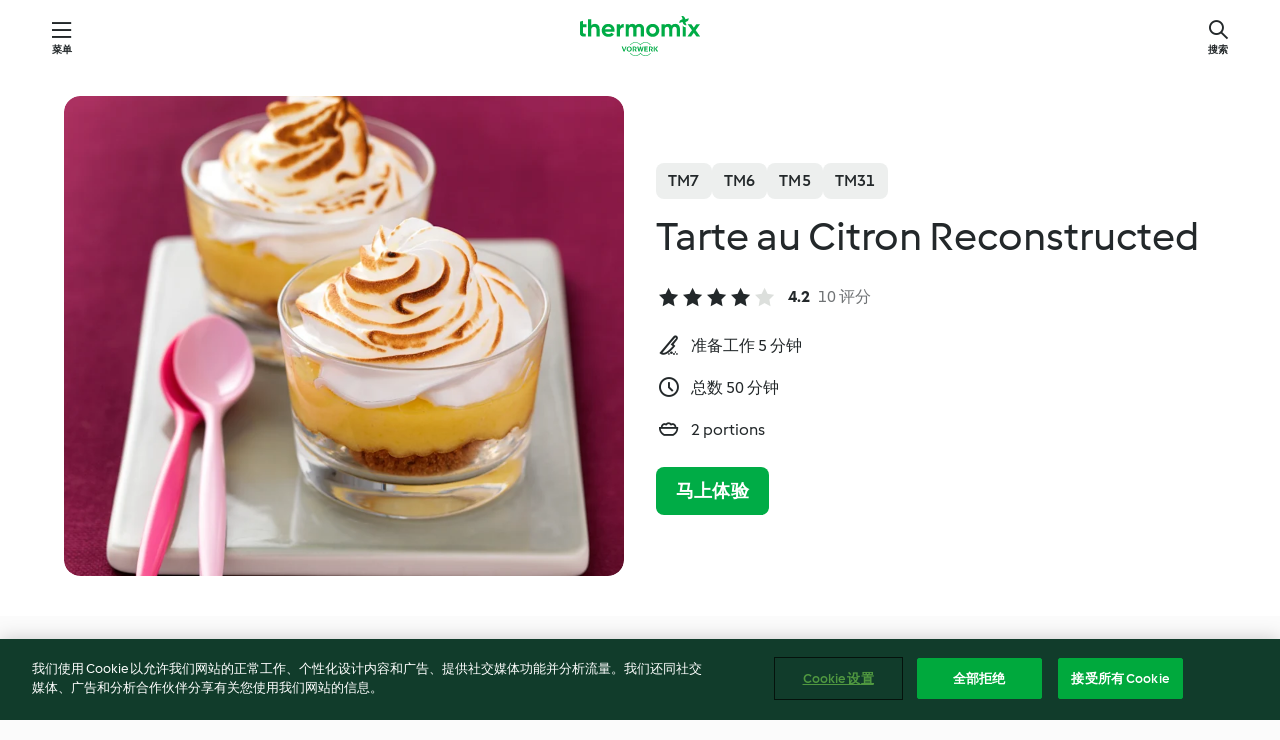

--- FILE ---
content_type: text/html;charset=utf-8
request_url: https://cookidoo.com.cn/recipes/recipe/zh-Hans-CN/r106341
body_size: 9529
content:
<!DOCTYPE html>
<html
  lang="zh-Hans-CN"
  class="cicd2-theme">
<head>
    <meta property="og:url" content="https://cookidoo.com.cn/recipes/recipe/zh-Hans-CN/r106341"/>
    <meta property="og:title" content="Tarte au Citron Reconstructed"/>
    <meta property="og:description" content="美善品Cookidoo™电子食谱平台能够让您查看到来自不同国家和地区的各类食谱和食谱专辑。不断增加的新食谱，源源不断的灵感让您每天打开，都有垂涎欲滴的烹饪新创意。"/>
    <meta property="og:image" content="https://assets.tmecosys.cn/image/upload/t_web_rdp_recipe_584x480/img/recipe/ras/Assets/643D9CEB-6457-4F89-87B8-ACCC10FA4D9E/Derivates/267D976A-A85E-4099-A1F2-D4D5C9BBAAE0.jpg"/>
    <meta name="robots" content="noarchive"/>
    <meta charset="utf-8">
    <meta name="viewport" content="width=device-width, initial-scale=1, shrink-to-fit=no">
    <link rel="stylesheet" href="https://patternlibrary-prod-assets-cn-public.cookidoo.com.cn/pl-core-28.81.0-40ec629bea97c4ec3ddaa29931f0a7b6.css">
      <link rel="stylesheet" href="https://patternlibrary-prod-assets-cn-public.cookidoo.com.cn/cicd2-theme-28.81.0-b6e6226d5f5734d89e37ab87fcc7d7a8.css">
    <link rel="stylesheet" href="https://recipe-prod-assets-cn-public.cookidoo.com.cn/bundle-e87cf2778d09f4dd0e69be4124cade7e.css">
    <link rel="icon" href="https://patternlibrary-prod-assets-cn-public.cookidoo.com.cn/favicon-02a92602e0cf506ebd0186892a17fd82.ico">
    <link rel="preconnect" href="https://assets.tmecosys.cn" crossorigin="anonymous">
    <script>"use strict";(()=>{function c(n){let t=document.cookie.match(new RegExp("(^| )"+n+"=([^;]+)"));if(t)return t[2]}var e={get:c};e.get("v-authenticated")?document.documentElement.classList.add("is-authenticated"):document.documentElement.classList.add("is-unauthenticated");})();
</script>
    <title>Tarte au Citron Reconstructed - Cookidoo™ – 美善品®电子食谱平台</title>
    <link rel="stylesheet" href="https://patternlibrary-prod-assets-cn-public.cookidoo.com.cn/pl-recipe-2.18.1-4949e3c3f2b6c536234d63e48d89c215.css">
    <script type="application/ld+json">{"@context":"http://schema.org/","@type":"Recipe","name":"Tarte au Citron Reconstructed","image":"https://assets.tmecosys.cn/image/upload/t_web_rdp_recipe_584x480_1_5x/img/recipe/ras/Assets/643D9CEB-6457-4F89-87B8-ACCC10FA4D9E/Derivates/267D976A-A85E-4099-A1F2-D4D5C9BBAAE0.jpg","totalTime":"PT50M","cookTime":"PT50M","prepTime":"PT5M","recipeYield":"2 portions","recipeCategory":["Desserts and sweets"],"recipeIngredient":["50 g Speculoos biscuits","10 g unsalted butter","&frac12; lemon","35 g butter","65 g caster sugar","1 medium egg","1 egg yolk","60 g caster sugar","2 egg whites","1 tsp lemon juice"],"nutrition":{"@type":"NutritionInformation","calories":"641 kcal","carbohydrateContent":"85.8 g","fatContent":"29.1 g","proteinContent":"9 g"},"inLanguage":"zh-Hans-CN","author":{"@type":"Organization","name":"福维克家电有限公司","address":"中国上海金外滩国际广场9楼","url":"http://cookidoo.com.cn"},"aggregateRating":{"@id":"AggregatedRating"}}</script>
</head>

<body>
  <core-user-info
    condition="html.is-authenticated"
    community-profile="/community/profile/zh-Hans-CN"
    devices=""
    >
  </core-user-info>
  
  <div class="page-content">
      
  <header tabindex="-1" class="page-header">
    <div class="page-header__content">
          <a class="logo page-header__home " href="/foundation/zh-Hans-CN"
            aria-label="Link to the home page">
            <img class="logo" src="https://patternlibrary-prod-assets-cn-public.cookidoo.com.cn/logo_thermomix-02469c2fb4fca55fc3c397286d9e7fe0.svg"
              alt="美善品®">
          </a>
      <core-nav class="page-header__nav">
        <nav class="core-nav__nav" role="navigation">
          <button class="core-nav__trigger">菜单</button>
          <div class="core-nav__container">
            <ul class="core-nav__main-links authenticated-only">
              <li class="core-nav__item">
                <a href="/foundation/zh-Hans-CN"
                  class="core-nav__link">探索</a>
              </li>
              <li class="core-nav__item">
                <a href="/organize/zh-Hans-CN/my-recipes"
                  class="core-nav__link">我的食谱</a>
              </li>
              <li class="core-nav__item">
                <a href="/planning/zh-Hans-CN/my-week"
                  class="core-nav__link">我的一周</a>
              </li>
                <li class="core-nav__item">
                  <a href="/shopping/zh-Hans-CN"
                    class="core-nav__link">购物清单</a>
                </li>
            </ul>
            <ul class=" core-nav__main-links unauthenticated-only">
              <li class="core-nav__item">
                <a href="/foundation/zh-Hans-CN"
                  class="core-nav__link">探索</a>
              </li>
              <li class="core-nav__item">
                <a href="/foundation/zh-Hans-CN/membership"
                  class="core-nav__link">体验</a>
              </li>
              <li class="core-nav__item">
                <a href="/foundation/zh-Hans-CN/help"
                  class="core-nav__link">帮助</a>
              </li>
            </ul>
            <ul class="core-nav__links unauthenticated-only">
              <li class="core-nav__item">
                <a href="/oidc/auth/zh-Hans-CN/registry"
                  class="core-nav__link page-header__sign-up page-header__icon">注册</a>
              </li>
              <li class="core-nav__item">
                <a href="/profile/zh-Hans-CN/login?redirectAfterLogin=%2Frecipes%2Frecipe%2Fzh-Hans-CN%2Fr106341"
                  class="core-nav__link page-header__login page-header__icon">登录</a>
              </li>
            </ul>
            <div role="separator" aria-orientation="vertical"
              class="core-nav__separator separator-vertical separator-vertical--silver-20"></div>
            <core-user-profile class="authenticated-only">
              <core-dropdown-menu class="core-nav__dropdown core-nav__dropdown--profile" align="bottom-right">
                <button class="core-dropdown-menu__trigger core-nav__dropdown-trigger">
                  <span class="core-nav__dropdown-trigger-icon" aria-hidden="true"></span>
                  <img class="core-nav__dropdown-trigger-picture" src alt>
                  <span class="core-dropdown-menu__trigger-text">
                      个人资料
                  </span>
                </button>
                <div class="core-dropdown-menu__content core-nav__dropdown-content">
                  <ul class="core-dropdown-list core-nav__dropdown-list">
                    <li class="core-community-profile__link">
                      <a href="/community/profile/zh-Hans-CN"
                        class="core-dropdown-list__item core-nav__link core-nav__link--community">
                        <core-community-profile>
                          <span class="core-community-profile__icon" aria-hidden="true"></span>
                          <img class="core-community-profile__picture" src alt>
                          <div class="core-community-profile__heading-group">
                            <span class="core-community-profile__header">个人资料</span>
                            <span class="core-community-profile__subheader">查看个人资料</span>
                          </div>
                        </core-community-profile>
                      </a>
                    </li>
                    <li>
                      <a href="/profile/zh-Hans-CN#default-action-list"
                        class="core-dropdown-list__item core-nav__link">帐户</a>
                    </li>
                    <li>
                      <a href="/foundation/zh-Hans-CN/help"
                        class="core-dropdown-list__item core-nav__link">帮助</a>
                    </li>
                    <li>
                      <a href="/profile/logout"
                        class="core-dropdown-list__item core-nav__link">退出登录</a>
                    </li>
                  </ul>
                </div>
              </core-dropdown-menu>
            </core-user-profile>
          </div>
          <div role="separator" aria-orientation="vertical"
            class="core-nav__separator separator-vertical separator-vertical--silver-20"></div>
        </nav>
      </core-nav>
      <a class="page-header__search page-header__icon" href="/search/zh-Hans-CN"
        aria-label="搜索">搜索</a>
    </div>
  </header>
  <recipe-scrollspy>
    <nav class="recipe-scrollspy__nav">
        <a href="#ingredients-section" class="recipe-scrollspy__link">食材</a>
  
      <a href="#difficulty-section" class="recipe-scrollspy__link">难易度</a>
  
        <a href="#nutrition-section" class="recipe-scrollspy__link">营养价值</a>
  
        <a href="#also-featured-in-section" class="recipe-scrollspy__link">还出现在</a>
  
      <a id="recipe-scrollspy-alternative-recipes" href="#alternative-recipes" class="recipe-scrollspy__link">您可能还喜欢...</a>
    </nav>
  </recipe-scrollspy>

  <recipe-details>
    <recipe-card>
      <div class="recipe-card__wrapper">
        <div class="recipe-card__image-wrapper">
            <core-image-loader>
              <img
                class="recipe-card__image"
                  src="https://assets.tmecosys.cn/image/upload/t_web_rdp_recipe_584x480/img/recipe/ras/Assets/643D9CEB-6457-4F89-87B8-ACCC10FA4D9E/Derivates/267D976A-A85E-4099-A1F2-D4D5C9BBAAE0.jpg"
                  srcset="https://assets.tmecosys.cn/image/upload/t_web_rdp_recipe_584x480/img/recipe/ras/Assets/643D9CEB-6457-4F89-87B8-ACCC10FA4D9E/Derivates/267D976A-A85E-4099-A1F2-D4D5C9BBAAE0.jpg 584w, https://assets.tmecosys.cn/image/upload/t_web_rdp_recipe_584x480_1_5x/img/recipe/ras/Assets/643D9CEB-6457-4F89-87B8-ACCC10FA4D9E/Derivates/267D976A-A85E-4099-A1F2-D4D5C9BBAAE0.jpg 876w"
                    sizes="(min-width: 1333px) 584px, (min-width: 768px) 50vw, 100vw"
                alt="Tarte au Citron Reconstructed"
                title="Tarte au Citron Reconstructed"/>
            </core-image-loader>
        </div>
        <div class="recipe-card__info">
    
            <div class="recipe-card__header">
              <div class="recipe-card__header-left">
                  <rdp-badges id="tm-versions-modal">
                      <button class="core-chip-button core-chip-button--flat core-chip-button--x-small">
                        TM7
                      </button>
                      <button class="core-chip-button core-chip-button--flat core-chip-button--x-small">
                        TM6
                      </button>
                      <button class="core-chip-button core-chip-button--flat core-chip-button--x-small">
                        TM5
                      </button>
                      <button class="core-chip-button core-chip-button--flat core-chip-button--x-small">
                        TM31
                      </button>
                  </rdp-badges>
                
                  <core-modal
                    trigger-id="tm-versions-modal"
                    class="tm-versions-modal"
                    prevent-body-scroll="true"
                    hidden>
                    <div class="core-modal__wrapper">
                      <div class="core-modal__container" role="dialog" aria-modal="true">
                  
                        <div class="core-modal__header">
                          <h2>设备与配件</h2>
                          <button class="core-modal__close" aria-label="Close Modal"></button>
                        </div>
                  
                        <core-scrollbar class="core-modal__content" fadeout-top>
                          <div class="core-scrollbar__content">
                  
                            <rdp-tm-versions>
                              <p class="rdp-tm-versions__description">该食谱是针对特定设备和配件的组合而研发的，如果没有相关设备和配件，无法保证烹饪成功。</p>
                              <div class="rdp-tm-versions__list">
                                  <div class="rdp-tm-versions__item">
                                    <img src="https://patternlib-all.prod.external.eu-tm-prod.vorwerk-digital.com/tm7-83b22c91a1a1e7fee3797168f05f9754.png" class="rdp-tm-versions__image"/>
                                    <div class="rdp-tm-versions__wrapper">
                                      <span class="rdp-tm-versions__name">美善品® TM7</span>
                                      <span class="rdp-tm-versions__compatibility">
                                        <span class="icon icon--checkmark-circle icon--xxxs"></span>兼容
                                      </span>
                                    </div>
                                  </div>
                                  <div class="rdp-tm-versions__item">
                                    <img src="https://patternlib-all.prod.external.eu-tm-prod.vorwerk-digital.com/tm6-fff867f1cfc7f35118b8b6dfffca8339.png" class="rdp-tm-versions__image"/>
                                    <div class="rdp-tm-versions__wrapper">
                                      <span class="rdp-tm-versions__name">美善品® TM6</span>
                                      <span class="rdp-tm-versions__compatibility">
                                        <span class="icon icon--checkmark-circle icon--xxxs"></span>兼容
                                      </span>
                                    </div>
                                  </div>
                                  <div class="rdp-tm-versions__item">
                                    <img src="https://patternlib-all.prod.external.eu-tm-prod.vorwerk-digital.com/tm5-a3a665744eb0093e9108135bf6b1baa4.png" class="rdp-tm-versions__image"/>
                                    <div class="rdp-tm-versions__wrapper">
                                      <span class="rdp-tm-versions__name">美善品® TM5</span>
                                      <span class="rdp-tm-versions__compatibility">
                                        <span class="icon icon--checkmark-circle icon--xxxs"></span>兼容
                                      </span>
                                    </div>
                                  </div>
                                  <div class="rdp-tm-versions__item">
                                    <img src="https://patternlib-all.prod.external.eu-tm-prod.vorwerk-digital.com/tm31-d180149ce35a8c8d99d7a3bbff0f1bec.png" class="rdp-tm-versions__image"/>
                                    <div class="rdp-tm-versions__wrapper">
                                      <span class="rdp-tm-versions__name">美善品® TM31</span>
                                      <span class="rdp-tm-versions__compatibility">
                                        <span class="icon icon--checkmark-circle icon--xxxs"></span>兼容
                                      </span>
                                    </div>
                                  </div>
                              </div>
                            </rdp-tm-versions>
                  
                  
                          </div>
                        </core-scrollbar>
                  
                        <div class="core-modal__footer">
                          <a class="button--inline rdp-tm-versions__more" href="/foundation/zh-Hans-CN/thermomix-compatibility">更多信息</a>
                        </div>
                      </div>
                    </div>
                  </core-modal>
                
              </div>
            </div>
    
          <div class="recipe-card__content">
            <core-ellipsis lines-count="3">
              <h1 class="recipe-card__section recipe-card__name">Tarte au Citron Reconstructed</h1>
            </core-ellipsis>
            
            <core-rating>
  <div class="core-rating__rating-list">
      <span class="core-rating__point core-rating__point--full"></span>
      <span class="core-rating__point core-rating__point--full"></span>
      <span class="core-rating__point core-rating__point--full"></span>
      <span class="core-rating__point core-rating__point--full"></span>
      <span class="core-rating__point "></span>
  </div>
    <span class="core-rating__counter">4.2</span>
    <span class="core-rating__label">
      
      10 评分

      
    </span>
  <script type="application/ld+json">
  {
    "@context": "http://schema.org",
    "@type": "AggregateRating",
    "@id": "AggregatedRating",
    "ratingValue": 4.2,
    "reviewCount": 10
  }
  </script>
</core-rating>

            <div class="recipe-card__cook-params">
              <div class="recipe-card__cook-param">
                <span class="icon icon--time-preparation"></span>
                <span>准备工作 5 分钟 </span>
              </div>
              <div class="recipe-card__cook-param">
                <span class="icon icon--time"></span>
                <span>总数 50 分钟</span>
              </div>
              <div class="recipe-card__cook-param">
                <span class="icon icon--servings"></span>
                <span>2 portions</span>
              </div>
            </div>
          </div>
    
          <div class="recipe-card__footer">
            <a class="button--primary recipe-card__action-button recipe-card__action-button--primary"
              title="马上体验"
              href="/oidc/auth/zh-Hans-CN/registry">马上体验</a>
          </div>
        </div>
      </div>
    </recipe-card>
    
    <recipe-content>
      <div class="recipe-content__left">
        <div mobile-order="1">
          <div id="ingredients-section" class="recipe-content__section">
            <h4 class="recipe-content__title">食材</h4>
              <div class="recipe-content__inner-section">
                  <h5 class="recipe-content__inner-title recipe-content__inner-title--short">Base</h5>
                <ul class="ul--clean">
                    <li>
          <recipe-ingredient>
            <div class="recipe-ingredient__wrapper">
                <img class="recipe-ingredient__image"   src="https://assets.tmecosys.cn/image/upload/t_web_ingredient_48x48/icons/ingredient_icons/2731"
            srcset="https://assets.tmecosys.cn/image/upload/t_web_ingredient_48x48/icons/ingredient_icons/2731 48w, https://assets.tmecosys.cn/image/upload/t_web_ingredient_48x48_1_5x/icons/ingredient_icons/2731 72w, https://assets.tmecosys.cn/image/upload/t_web_ingredient_48x48_2x/icons/ingredient_icons/2731 96w"
              sizes="48px"
           />
          
                <div class="recipe-ingredient__content">
                  <span class="recipe-ingredient__name">
                    Speculoos biscuits 
                  </span>
                </div>
                <span class="recipe-ingredient__amount">
                      50
                    g
                </span>
            </div>
          </recipe-ingredient>
          </li>
                    <li>
          <recipe-ingredient>
            <div class="recipe-ingredient__wrapper">
                <img class="recipe-ingredient__image"   src="https://assets.tmecosys.cn/image/upload/t_web_ingredient_48x48/icons/ingredient_icons/17"
            srcset="https://assets.tmecosys.cn/image/upload/t_web_ingredient_48x48/icons/ingredient_icons/17 48w, https://assets.tmecosys.cn/image/upload/t_web_ingredient_48x48_1_5x/icons/ingredient_icons/17 72w, https://assets.tmecosys.cn/image/upload/t_web_ingredient_48x48_2x/icons/ingredient_icons/17 96w"
              sizes="48px"
           />
          
                <div class="recipe-ingredient__content">
                  <span class="recipe-ingredient__name">
                    unsalted butter 
                  </span>
                </div>
                <span class="recipe-ingredient__amount">
                      10
                    g
                </span>
            </div>
          </recipe-ingredient>
          </li>
                </ul>
              </div>
              <div class="recipe-content__inner-section">
                  <h5 class="recipe-content__inner-title recipe-content__inner-title--short">Lemon Curd</h5>
                <ul class="ul--clean">
                    <li>
          <recipe-ingredient>
            <div class="recipe-ingredient__wrapper">
                <img class="recipe-ingredient__image"   src="https://assets.tmecosys.cn/image/upload/t_web_ingredient_48x48/icons/ingredient_icons/32"
            srcset="https://assets.tmecosys.cn/image/upload/t_web_ingredient_48x48/icons/ingredient_icons/32 48w, https://assets.tmecosys.cn/image/upload/t_web_ingredient_48x48_1_5x/icons/ingredient_icons/32 72w, https://assets.tmecosys.cn/image/upload/t_web_ingredient_48x48_2x/icons/ingredient_icons/32 96w"
              sizes="48px"
           />
          
                <div class="recipe-ingredient__content">
                  <span class="recipe-ingredient__name">
                    lemon 
                  </span>
                    <span class="recipe-ingredient__description">peeled, quartered and deseeded</span>
                </div>
                <span class="recipe-ingredient__amount">
                      &frac12;
                    
                </span>
            </div>
          </recipe-ingredient>
          </li>
                    <li>
          <recipe-ingredient>
            <div class="recipe-ingredient__wrapper">
                <img class="recipe-ingredient__image"   src="https://assets.tmecosys.cn/image/upload/t_web_ingredient_48x48/icons/ingredient_icons/15196"
            srcset="https://assets.tmecosys.cn/image/upload/t_web_ingredient_48x48/icons/ingredient_icons/15196 48w, https://assets.tmecosys.cn/image/upload/t_web_ingredient_48x48_1_5x/icons/ingredient_icons/15196 72w, https://assets.tmecosys.cn/image/upload/t_web_ingredient_48x48_2x/icons/ingredient_icons/15196 96w"
              sizes="48px"
           />
          
                <div class="recipe-ingredient__content">
                  <span class="recipe-ingredient__name">
                    butter 
                  </span>
                </div>
                <span class="recipe-ingredient__amount">
                      35
                    g
                </span>
            </div>
          </recipe-ingredient>
          </li>
                    <li>
          <recipe-ingredient>
            <div class="recipe-ingredient__wrapper">
                <img class="recipe-ingredient__image"   src="https://assets.tmecosys.cn/image/upload/t_web_ingredient_48x48/icons/ingredient_icons/190"
            srcset="https://assets.tmecosys.cn/image/upload/t_web_ingredient_48x48/icons/ingredient_icons/190 48w, https://assets.tmecosys.cn/image/upload/t_web_ingredient_48x48_1_5x/icons/ingredient_icons/190 72w, https://assets.tmecosys.cn/image/upload/t_web_ingredient_48x48_2x/icons/ingredient_icons/190 96w"
              sizes="48px"
           />
          
                <div class="recipe-ingredient__content">
                  <span class="recipe-ingredient__name">
                    caster sugar 
                  </span>
                </div>
                <span class="recipe-ingredient__amount">
                      65
                    g
                </span>
            </div>
          </recipe-ingredient>
          </li>
                    <li>
          <recipe-ingredient>
            <div class="recipe-ingredient__wrapper">
                <img class="recipe-ingredient__image"   src="https://assets.tmecosys.cn/image/upload/t_web_ingredient_48x48/icons/ingredient_icons/6536"
            srcset="https://assets.tmecosys.cn/image/upload/t_web_ingredient_48x48/icons/ingredient_icons/6536 48w, https://assets.tmecosys.cn/image/upload/t_web_ingredient_48x48_1_5x/icons/ingredient_icons/6536 72w, https://assets.tmecosys.cn/image/upload/t_web_ingredient_48x48_2x/icons/ingredient_icons/6536 96w"
              sizes="48px"
           />
          
                <div class="recipe-ingredient__content">
                  <span class="recipe-ingredient__name">
                    medium egg 
                  </span>
                </div>
                <span class="recipe-ingredient__amount">
                      1
                    
                </span>
            </div>
          </recipe-ingredient>
          </li>
                    <li>
          <recipe-ingredient>
            <div class="recipe-ingredient__wrapper">
                <img class="recipe-ingredient__image"   src="https://assets.tmecosys.cn/image/upload/t_web_ingredient_48x48/icons/ingredient_icons/205"
            srcset="https://assets.tmecosys.cn/image/upload/t_web_ingredient_48x48/icons/ingredient_icons/205 48w, https://assets.tmecosys.cn/image/upload/t_web_ingredient_48x48_1_5x/icons/ingredient_icons/205 72w, https://assets.tmecosys.cn/image/upload/t_web_ingredient_48x48_2x/icons/ingredient_icons/205 96w"
              sizes="48px"
           />
          
                <div class="recipe-ingredient__content">
                  <span class="recipe-ingredient__name">
                    egg yolk 
                  </span>
                    <span class="recipe-ingredient__description">from medium egg</span>
                </div>
                <span class="recipe-ingredient__amount">
                      1
                    
                </span>
            </div>
          </recipe-ingredient>
          </li>
                </ul>
              </div>
              <div class="recipe-content__inner-section">
                  <h5 class="recipe-content__inner-title recipe-content__inner-title--short">Swiss Meringue</h5>
                <ul class="ul--clean">
                    <li>
          <recipe-ingredient>
            <div class="recipe-ingredient__wrapper">
                <img class="recipe-ingredient__image"   src="https://assets.tmecosys.cn/image/upload/t_web_ingredient_48x48/icons/ingredient_icons/190"
            srcset="https://assets.tmecosys.cn/image/upload/t_web_ingredient_48x48/icons/ingredient_icons/190 48w, https://assets.tmecosys.cn/image/upload/t_web_ingredient_48x48_1_5x/icons/ingredient_icons/190 72w, https://assets.tmecosys.cn/image/upload/t_web_ingredient_48x48_2x/icons/ingredient_icons/190 96w"
              sizes="48px"
           />
          
                <div class="recipe-ingredient__content">
                  <span class="recipe-ingredient__name">
                    caster sugar 
                  </span>
                </div>
                <span class="recipe-ingredient__amount">
                      60
                    g
                </span>
            </div>
          </recipe-ingredient>
          </li>
                    <li>
          <recipe-ingredient>
            <div class="recipe-ingredient__wrapper">
                <img class="recipe-ingredient__image"   src="https://assets.tmecosys.cn/image/upload/t_web_ingredient_48x48/icons/ingredient_icons/116"
            srcset="https://assets.tmecosys.cn/image/upload/t_web_ingredient_48x48/icons/ingredient_icons/116 48w, https://assets.tmecosys.cn/image/upload/t_web_ingredient_48x48_1_5x/icons/ingredient_icons/116 72w, https://assets.tmecosys.cn/image/upload/t_web_ingredient_48x48_2x/icons/ingredient_icons/116 96w"
              sizes="48px"
           />
          
                <div class="recipe-ingredient__content">
                  <span class="recipe-ingredient__name">
                    egg whites 
                  </span>
                    <span class="recipe-ingredient__description">from medium eggs</span>
                </div>
                <span class="recipe-ingredient__amount">
                      2
                    
                </span>
            </div>
          </recipe-ingredient>
          </li>
                    <li>
          <recipe-ingredient>
            <div class="recipe-ingredient__wrapper">
                <img class="recipe-ingredient__image"   src="https://assets.tmecosys.cn/image/upload/t_web_ingredient_48x48/icons/ingredient_icons/46"
            srcset="https://assets.tmecosys.cn/image/upload/t_web_ingredient_48x48/icons/ingredient_icons/46 48w, https://assets.tmecosys.cn/image/upload/t_web_ingredient_48x48_1_5x/icons/ingredient_icons/46 72w, https://assets.tmecosys.cn/image/upload/t_web_ingredient_48x48_2x/icons/ingredient_icons/46 96w"
              sizes="48px"
           />
          
                <div class="recipe-ingredient__content">
                  <span class="recipe-ingredient__name">
                    lemon juice 
                  </span>
                </div>
                <span class="recipe-ingredient__amount">
                      1
                    tsp
                </span>
            </div>
          </recipe-ingredient>
          </li>
                </ul>
              </div>
          </div>
          <hr>
        </div>
        <div mobile-order="3">
          <div id="difficulty-section" class="recipe-content__section">
            <h4 class="recipe-content__title">难易度</h4>
            <rdp-difficulty>
              <span class="icon icon--s icon--chef-hat"></span>
              <p>初级</p>
            </rdp-difficulty>
          </div>
          <hr>
            <div id="nutrition-section" class="recipe-content__section">
              <h4 class="recipe-content__title">
                营养价值
                <span class="recipe-content__subtitle">每 1 portion</span>
              </h4>
              <rdp-nutritious>
                  <div class="rdp-nutritious__item">
                    <span class="rdp-nutritious__name">蛋白质</span>
                    <span class="rdp-nutritious__value">
                        9 g 
                    </span>
                  </div>
                  <div class="rdp-nutritious__item">
                    <span class="rdp-nutritious__name">热量</span>
                    <span class="rdp-nutritious__value">
                        2682 kJ  / 
                        641 kcal 
                    </span>
                  </div>
                  <div class="rdp-nutritious__item">
                    <span class="rdp-nutritious__name">脂肪</span>
                    <span class="rdp-nutritious__value">
                        29.1 g 
                    </span>
                  </div>
                  <div class="rdp-nutritious__item">
                    <span class="rdp-nutritious__name">碳水化合物</span>
                    <span class="rdp-nutritious__value">
                        85.8 g 
                    </span>
                  </div>
              </rdp-nutritious>
            </div>
            <hr>
        </div>
      </div>
      <div class="recipe-content__right">
        <div mobile-order="2">
          <div class="recipe-content__section">
            <recipe-membership-banner>
              <img src="https://patternlibrary-prod-assets-cn-public.cookidoo.com.cn/cookidoo-world-da330b8ec91ef8ac5df385f0e440dffb.svg" class="recipe-membership-banner__image" />
              <h1 class="recipe-membership-banner__title">喜欢这道食谱吗？</h1>
              <h4 class="recipe-membership-banner__subtitle">除了这道食谱，还有超过 100 000 道美味食谱正在等着您！</h4>
              <p class="recipe-membership-banner__description">注册后可享30天免费体验，尽情探索 Cookidoo® 的美味世界。</p>
              <a href="/oidc/auth/zh-Hans-CN/registry" class="button--primary">马上体验</a>
              <a href="/foundation/zh-Hans-CN/membership" class="button--inline">更多信息</a>
            </recipe-membership-banner>
          </div>
          <hr>
        </div>
        <div mobile-order="4">
            <div id="also-featured-in-section" class="recipe-content__section">
              <h4 class="recipe-content__title">还收录在</h4>
              <rdp-collections>
                  <rdp-collection-tile>
                    <a class="rdp-collection-tile__wrapper" href="/collection/zh-Hans-CN/p/VrkCollection-gb-000001237141">
                      <img   src="https://assets.tmecosys.cn/image/upload/t_web_col_80x80/img/collection/ras/Assets/48827e740f877147c2ac66046e12c35c/Derivates/03932207ed5b72a04e3c20f4656c9abf58b1d119.jpg"
            srcset="https://assets.tmecosys.cn/image/upload/t_web_col_80x80/img/collection/ras/Assets/48827e740f877147c2ac66046e12c35c/Derivates/03932207ed5b72a04e3c20f4656c9abf58b1d119.jpg 80w, https://assets.tmecosys.cn/image/upload/t_web_col_80x80_1_5x/img/collection/ras/Assets/48827e740f877147c2ac66046e12c35c/Derivates/03932207ed5b72a04e3c20f4656c9abf58b1d119.jpg 120w, https://assets.tmecosys.cn/image/upload/t_web_col_80x80_2x/img/collection/ras/Assets/48827e740f877147c2ac66046e12c35c/Derivates/03932207ed5b72a04e3c20f4656c9abf58b1d119.jpg 160w"
              sizes="80px"
           class="rdp-collection-tile__image">
                      <div class="rdp-collection-tile__content">
                        <span class="rdp-collection-tile__name">Just for Two</span>
                        <span class="rdp-collection-tile__info">10 道食谱<br>英国和爱尔兰</span>
                      </div>
                    </a>
                  </rdp-collection-tile>
              </rdp-collections>
            </div>
            <hr>
        </div>
      </div>
    </recipe-content>
  </recipe-details>

  
  
  
  <div id="alternative-recipes" class="l-content l-content--additional recipe-alternative-recipes">
    <core-stripe class="core-stripe--modern" aria-labelledby="stripe-header" aria-describedby="stripe-description" role="region"
                 data-category="VrkNavCategory-RPF-011">
      <h3 class="core-stripe__header" id="stripe-header">
          您可能还喜欢...
      </h3>
          <a class="link--subsequent core-stripe__more"
             href="/search/zh-Hans-CN?accessories=includingFriend%2CincludingBladeCoverWithPeeler%2CincludingCutter%2CincludingSensor&languages=en&countries=gb&sortby=publishedAt&categories=VrkNavCategory-RPF-011"
          >显示所有</a>
        <div class="core-stripe__content">
              
            
              <core-tile class="core-tile--expanded" id="r248405" data-recipe-id="r248405"><a class="link--alt" href="/recipes/recipe/zh-Hans-CN/r248405"><div class="core-tile__image-wrapper">
    <img
      class="core-tile__image"
      alt="Salted Chocolate Caramel Fudge"
      title="Salted Chocolate Caramel Fudge"
      src="https://assets.tmecosys.com/image/upload/t_web_shared_recipe_221x240/img/recipe/ras/Assets/de18b2bc-0be5-482a-af4d-cd59432ee54c/Derivates/6898a71c-46f6-45c5-8228-beb9bbbc8d84"
      sizes="221px"
      decoding="async"
      srcset="https://assets.tmecosys.com/image/upload/t_web_shared_recipe_221x240/img/recipe/ras/Assets/de18b2bc-0be5-482a-af4d-cd59432ee54c/Derivates/6898a71c-46f6-45c5-8228-beb9bbbc8d84 221w, https://assets.tmecosys.com/image/upload/t_web_shared_recipe_221x240_1_5x/img/recipe/ras/Assets/de18b2bc-0be5-482a-af4d-cd59432ee54c/Derivates/6898a71c-46f6-45c5-8228-beb9bbbc8d84 331w, https://assets.tmecosys.com/image/upload/t_web_shared_recipe_221x240_2x/img/recipe/ras/Assets/de18b2bc-0be5-482a-af4d-cd59432ee54c/Derivates/6898a71c-46f6-45c5-8228-beb9bbbc8d84 442w"
    />
  </div><div class="core-tile__description-wrapper"><div class="core-tile__description"><core-ellipsis><p class="core-tile__description-text">Salted Chocolate Caramel Fudge</p></core-ellipsis><button class="core-tile__trigger authenticated-only context-menu-trigger" aria-label="open context menu" type="button"></button></div><core-rating class="core-rating--short core-rating--small"><span class="core-rating__counter">4.8</span><span class="core-rating__point core-rating__point--full"></span><span class="core-rating__label">(499)</span></core-rating><p class="core-tile__description-subline">2小时 40 分钟</p></div></a><core-context-menu trigger-class="context-menu-trigger" class="translate-x-[0.5px]"><ul class="core-dropdown-list"><li><core-transclude href="/planning/zh-Hans-CN/transclude/manage-cook-today/r248405" prevent-page-reload="true" on="context-menu-open" context="core-context-menu"></core-transclude></li><li><core-transclude href="/organize/zh-Hans-CN/transclude/manage-bookmark/r248405" prevent-page-reload="true" on="context-menu-open" context="core-context-menu"></core-transclude></li><li><core-transclude href="/organize/zh-Hans-CN/transclude/manage-custom-list/r248405" prevent-page-reload="true" on="context-menu-open" context="core-context-menu"></core-transclude></li><li><core-transclude href="/planning/zh-Hans-CN/transclude/manage-add-to-myweek/r248405" prevent-page-reload="true" on="context-menu-open" context="core-context-menu"></core-transclude></li><li><core-transclude href="/shopping/zh-Hans-CN/partial/add-to-shopping-list/r248405" prevent-page-reload="true" on="context-menu-open" context="core-context-menu"></core-transclude></li><li><core-transclude href="/created-recipes/zh-Hans-CN/partials/add-to-customer-recipes?recipeUrl=https%3A%2F%2Fcookidoo.com.cn%2Frecipes%2Frecipe%2Fzh-Hans-CN%2Fr248405" prevent-page-reload="true" on="context-menu-open" context="core-context-menu"></core-transclude></li><li data-error="401" data-redirect-param="redirectAfterLogin" class="display-none"><a href="/profile/zh-Hans-CN/login?redirectAfterLogin=%2Fsearch%2Fzh-Hans-CN%2Ffragments%2Fstripe%3Flimit%3D12%26lazyLoading%3Dtrue%26includeRating%3Dtrue%26exclude%3Dr106341%26languages%3Den%26countries%3Dgb%26categories%3DVrkNavCategory-RPF-011" class="core-dropdown-list__item"><span class="icon" aria-hidden="true">refresh</span>刷新登录</a></li></ul></core-context-menu></core-tile><core-tile class="core-tile--expanded" id="r426666" data-recipe-id="r426666"><a class="link--alt" href="/recipes/recipe/zh-Hans-CN/r426666"><div class="core-tile__image-wrapper">
    <img
      class="core-tile__image"
      alt="Green Smoothie Pancakes"
      title="Green Smoothie Pancakes"
      src="https://assets.tmecosys.com/image/upload/t_web_shared_recipe_221x240/img/recipe/ras/Assets/52BA186A-6C75-448B-A441-753C27CA1FE9/Derivates/3cb61e51-1b7e-41aa-8cfa-fddf686b4b39"
      sizes="221px"
      decoding="async"
      srcset="https://assets.tmecosys.com/image/upload/t_web_shared_recipe_221x240/img/recipe/ras/Assets/52BA186A-6C75-448B-A441-753C27CA1FE9/Derivates/3cb61e51-1b7e-41aa-8cfa-fddf686b4b39 221w, https://assets.tmecosys.com/image/upload/t_web_shared_recipe_221x240_1_5x/img/recipe/ras/Assets/52BA186A-6C75-448B-A441-753C27CA1FE9/Derivates/3cb61e51-1b7e-41aa-8cfa-fddf686b4b39 331w, https://assets.tmecosys.com/image/upload/t_web_shared_recipe_221x240_2x/img/recipe/ras/Assets/52BA186A-6C75-448B-A441-753C27CA1FE9/Derivates/3cb61e51-1b7e-41aa-8cfa-fddf686b4b39 442w"
    />
  </div><div class="core-tile__description-wrapper"><div class="core-tile__description"><core-ellipsis><p class="core-tile__description-text">Green Smoothie Pancakes</p></core-ellipsis><button class="core-tile__trigger authenticated-only context-menu-trigger" aria-label="open context menu" type="button"></button></div><core-rating class="core-rating--short core-rating--small"><span class="core-rating__counter">4.8</span><span class="core-rating__point core-rating__point--full"></span><span class="core-rating__label">(414)</span></core-rating><p class="core-tile__description-subline">45 分钟</p></div></a><core-context-menu trigger-class="context-menu-trigger" class="translate-x-[0.5px]"><ul class="core-dropdown-list"><li><core-transclude href="/planning/zh-Hans-CN/transclude/manage-cook-today/r426666" prevent-page-reload="true" on="context-menu-open" context="core-context-menu"></core-transclude></li><li><core-transclude href="/organize/zh-Hans-CN/transclude/manage-bookmark/r426666" prevent-page-reload="true" on="context-menu-open" context="core-context-menu"></core-transclude></li><li><core-transclude href="/organize/zh-Hans-CN/transclude/manage-custom-list/r426666" prevent-page-reload="true" on="context-menu-open" context="core-context-menu"></core-transclude></li><li><core-transclude href="/planning/zh-Hans-CN/transclude/manage-add-to-myweek/r426666" prevent-page-reload="true" on="context-menu-open" context="core-context-menu"></core-transclude></li><li><core-transclude href="/shopping/zh-Hans-CN/partial/add-to-shopping-list/r426666" prevent-page-reload="true" on="context-menu-open" context="core-context-menu"></core-transclude></li><li><core-transclude href="/created-recipes/zh-Hans-CN/partials/add-to-customer-recipes?recipeUrl=https%3A%2F%2Fcookidoo.com.cn%2Frecipes%2Frecipe%2Fzh-Hans-CN%2Fr426666" prevent-page-reload="true" on="context-menu-open" context="core-context-menu"></core-transclude></li><li data-error="401" data-redirect-param="redirectAfterLogin" class="display-none"><a href="/profile/zh-Hans-CN/login?redirectAfterLogin=%2Fsearch%2Fzh-Hans-CN%2Ffragments%2Fstripe%3Flimit%3D12%26lazyLoading%3Dtrue%26includeRating%3Dtrue%26exclude%3Dr106341%26languages%3Den%26countries%3Dgb%26categories%3DVrkNavCategory-RPF-011" class="core-dropdown-list__item"><span class="icon" aria-hidden="true">refresh</span>刷新登录</a></li></ul></core-context-menu></core-tile><core-tile class="core-tile--expanded" id="r151878" data-recipe-id="r151878"><a class="link--alt" href="/recipes/recipe/zh-Hans-CN/r151878"><div class="core-tile__image-wrapper">
    <img
      class="core-tile__image"
      alt="Fruit Ice Cream"
      title="Fruit Ice Cream"
      src="https://assets.tmecosys.com/image/upload/t_web_shared_recipe_221x240/img/recipe/ras/Assets/ce8c10492ec64d73432d297ba97c14f0/Derivates/7bac05b96c452f226251434456b3052afe166783"
      sizes="221px"
      decoding="async"
      srcset="https://assets.tmecosys.com/image/upload/t_web_shared_recipe_221x240/img/recipe/ras/Assets/ce8c10492ec64d73432d297ba97c14f0/Derivates/7bac05b96c452f226251434456b3052afe166783 221w, https://assets.tmecosys.com/image/upload/t_web_shared_recipe_221x240_1_5x/img/recipe/ras/Assets/ce8c10492ec64d73432d297ba97c14f0/Derivates/7bac05b96c452f226251434456b3052afe166783 331w, https://assets.tmecosys.com/image/upload/t_web_shared_recipe_221x240_2x/img/recipe/ras/Assets/ce8c10492ec64d73432d297ba97c14f0/Derivates/7bac05b96c452f226251434456b3052afe166783 442w"
    />
  </div><div class="core-tile__description-wrapper"><div class="core-tile__description"><core-ellipsis><p class="core-tile__description-text">Fruit Ice Cream</p></core-ellipsis><button class="core-tile__trigger authenticated-only context-menu-trigger" aria-label="open context menu" type="button"></button></div><core-rating class="core-rating--short core-rating--small"><span class="core-rating__counter">4.8</span><span class="core-rating__point core-rating__point--full"></span><span class="core-rating__label">(352)</span></core-rating><p class="core-tile__description-subline">5 分钟</p></div></a><core-context-menu trigger-class="context-menu-trigger" class="translate-x-[0.5px]"><ul class="core-dropdown-list"><li><core-transclude href="/planning/zh-Hans-CN/transclude/manage-cook-today/r151878" prevent-page-reload="true" on="context-menu-open" context="core-context-menu"></core-transclude></li><li><core-transclude href="/organize/zh-Hans-CN/transclude/manage-bookmark/r151878" prevent-page-reload="true" on="context-menu-open" context="core-context-menu"></core-transclude></li><li><core-transclude href="/organize/zh-Hans-CN/transclude/manage-custom-list/r151878" prevent-page-reload="true" on="context-menu-open" context="core-context-menu"></core-transclude></li><li><core-transclude href="/planning/zh-Hans-CN/transclude/manage-add-to-myweek/r151878" prevent-page-reload="true" on="context-menu-open" context="core-context-menu"></core-transclude></li><li><core-transclude href="/shopping/zh-Hans-CN/partial/add-to-shopping-list/r151878" prevent-page-reload="true" on="context-menu-open" context="core-context-menu"></core-transclude></li><li><core-transclude href="/created-recipes/zh-Hans-CN/partials/add-to-customer-recipes?recipeUrl=https%3A%2F%2Fcookidoo.com.cn%2Frecipes%2Frecipe%2Fzh-Hans-CN%2Fr151878" prevent-page-reload="true" on="context-menu-open" context="core-context-menu"></core-transclude></li><li data-error="401" data-redirect-param="redirectAfterLogin" class="display-none"><a href="/profile/zh-Hans-CN/login?redirectAfterLogin=%2Fsearch%2Fzh-Hans-CN%2Ffragments%2Fstripe%3Flimit%3D12%26lazyLoading%3Dtrue%26includeRating%3Dtrue%26exclude%3Dr106341%26languages%3Den%26countries%3Dgb%26categories%3DVrkNavCategory-RPF-011" class="core-dropdown-list__item"><span class="icon" aria-hidden="true">refresh</span>刷新登录</a></li></ul></core-context-menu></core-tile><core-tile class="core-tile--expanded" id="r85286" data-recipe-id="r85286"><a class="link--alt" href="/recipes/recipe/zh-Hans-CN/r85286"><div class="core-tile__image-wrapper">
    <img
      class="core-tile__image"
      alt="Chocolate Hazelnut Torte with Fresh Berries"
      title="Chocolate Hazelnut Torte with Fresh Berries"
      src="https://assets.tmecosys.com/image/upload/t_web_shared_recipe_221x240/img/recipe/ras/Assets/E73D7B72-3F6E-432A-86DF-93D043226845/Derivates/85FBE2B2-18AE-4551-A78C-475149CB37C9"
      sizes="221px"
      decoding="async"
      srcset="https://assets.tmecosys.com/image/upload/t_web_shared_recipe_221x240/img/recipe/ras/Assets/E73D7B72-3F6E-432A-86DF-93D043226845/Derivates/85FBE2B2-18AE-4551-A78C-475149CB37C9 221w, https://assets.tmecosys.com/image/upload/t_web_shared_recipe_221x240_1_5x/img/recipe/ras/Assets/E73D7B72-3F6E-432A-86DF-93D043226845/Derivates/85FBE2B2-18AE-4551-A78C-475149CB37C9 331w, https://assets.tmecosys.com/image/upload/t_web_shared_recipe_221x240_2x/img/recipe/ras/Assets/E73D7B72-3F6E-432A-86DF-93D043226845/Derivates/85FBE2B2-18AE-4551-A78C-475149CB37C9 442w"
    />
  </div><div class="core-tile__description-wrapper"><div class="core-tile__description"><core-ellipsis><p class="core-tile__description-text">Chocolate Hazelnut Torte with Fresh Berries</p></core-ellipsis><button class="core-tile__trigger authenticated-only context-menu-trigger" aria-label="open context menu" type="button"></button></div><core-rating class="core-rating--short core-rating--small"><span class="core-rating__counter">4.8</span><span class="core-rating__point core-rating__point--full"></span><span class="core-rating__label">(340)</span></core-rating><p class="core-tile__description-subline">45 分钟</p></div></a><core-context-menu trigger-class="context-menu-trigger" class="translate-x-[0.5px]"><ul class="core-dropdown-list"><li><core-transclude href="/planning/zh-Hans-CN/transclude/manage-cook-today/r85286" prevent-page-reload="true" on="context-menu-open" context="core-context-menu"></core-transclude></li><li><core-transclude href="/organize/zh-Hans-CN/transclude/manage-bookmark/r85286" prevent-page-reload="true" on="context-menu-open" context="core-context-menu"></core-transclude></li><li><core-transclude href="/organize/zh-Hans-CN/transclude/manage-custom-list/r85286" prevent-page-reload="true" on="context-menu-open" context="core-context-menu"></core-transclude></li><li><core-transclude href="/planning/zh-Hans-CN/transclude/manage-add-to-myweek/r85286" prevent-page-reload="true" on="context-menu-open" context="core-context-menu"></core-transclude></li><li><core-transclude href="/shopping/zh-Hans-CN/partial/add-to-shopping-list/r85286" prevent-page-reload="true" on="context-menu-open" context="core-context-menu"></core-transclude></li><li><core-transclude href="/created-recipes/zh-Hans-CN/partials/add-to-customer-recipes?recipeUrl=https%3A%2F%2Fcookidoo.com.cn%2Frecipes%2Frecipe%2Fzh-Hans-CN%2Fr85286" prevent-page-reload="true" on="context-menu-open" context="core-context-menu"></core-transclude></li><li data-error="401" data-redirect-param="redirectAfterLogin" class="display-none"><a href="/profile/zh-Hans-CN/login?redirectAfterLogin=%2Fsearch%2Fzh-Hans-CN%2Ffragments%2Fstripe%3Flimit%3D12%26lazyLoading%3Dtrue%26includeRating%3Dtrue%26exclude%3Dr106341%26languages%3Den%26countries%3Dgb%26categories%3DVrkNavCategory-RPF-011" class="core-dropdown-list__item"><span class="icon" aria-hidden="true">refresh</span>刷新登录</a></li></ul></core-context-menu></core-tile><core-tile class="core-tile--expanded" id="r65184" data-recipe-id="r65184"><a class="link--alt" href="/recipes/recipe/zh-Hans-CN/r65184"><div class="core-tile__image-wrapper">
    <img
      class="core-tile__image"
      alt="Chocolate custard"
      title="Chocolate custard"
      src="https://assets.tmecosys.com/image/upload/t_web_shared_recipe_221x240/img/recipe/ras/Assets/98C7A5E2-47D4-4495-B6B7-E97446BACD45/Derivates/0CD46940-3985-4FC7-82D3-08B56D53E842"
      sizes="221px"
      decoding="async"
      srcset="https://assets.tmecosys.com/image/upload/t_web_shared_recipe_221x240/img/recipe/ras/Assets/98C7A5E2-47D4-4495-B6B7-E97446BACD45/Derivates/0CD46940-3985-4FC7-82D3-08B56D53E842 221w, https://assets.tmecosys.com/image/upload/t_web_shared_recipe_221x240_1_5x/img/recipe/ras/Assets/98C7A5E2-47D4-4495-B6B7-E97446BACD45/Derivates/0CD46940-3985-4FC7-82D3-08B56D53E842 331w, https://assets.tmecosys.com/image/upload/t_web_shared_recipe_221x240_2x/img/recipe/ras/Assets/98C7A5E2-47D4-4495-B6B7-E97446BACD45/Derivates/0CD46940-3985-4FC7-82D3-08B56D53E842 442w"
    />
  </div><div class="core-tile__description-wrapper"><div class="core-tile__description"><core-ellipsis><p class="core-tile__description-text">Chocolate custard</p></core-ellipsis><button class="core-tile__trigger authenticated-only context-menu-trigger" aria-label="open context menu" type="button"></button></div><core-rating class="core-rating--short core-rating--small"><span class="core-rating__counter">4.8</span><span class="core-rating__point core-rating__point--full"></span><span class="core-rating__label">(242)</span></core-rating><p class="core-tile__description-subline">1小时 20 分钟</p></div></a><core-context-menu trigger-class="context-menu-trigger" class="translate-x-[0.5px]"><ul class="core-dropdown-list"><li><core-transclude href="/planning/zh-Hans-CN/transclude/manage-cook-today/r65184" prevent-page-reload="true" on="context-menu-open" context="core-context-menu"></core-transclude></li><li><core-transclude href="/organize/zh-Hans-CN/transclude/manage-bookmark/r65184" prevent-page-reload="true" on="context-menu-open" context="core-context-menu"></core-transclude></li><li><core-transclude href="/organize/zh-Hans-CN/transclude/manage-custom-list/r65184" prevent-page-reload="true" on="context-menu-open" context="core-context-menu"></core-transclude></li><li><core-transclude href="/planning/zh-Hans-CN/transclude/manage-add-to-myweek/r65184" prevent-page-reload="true" on="context-menu-open" context="core-context-menu"></core-transclude></li><li><core-transclude href="/shopping/zh-Hans-CN/partial/add-to-shopping-list/r65184" prevent-page-reload="true" on="context-menu-open" context="core-context-menu"></core-transclude></li><li><core-transclude href="/created-recipes/zh-Hans-CN/partials/add-to-customer-recipes?recipeUrl=https%3A%2F%2Fcookidoo.com.cn%2Frecipes%2Frecipe%2Fzh-Hans-CN%2Fr65184" prevent-page-reload="true" on="context-menu-open" context="core-context-menu"></core-transclude></li><li data-error="401" data-redirect-param="redirectAfterLogin" class="display-none"><a href="/profile/zh-Hans-CN/login?redirectAfterLogin=%2Fsearch%2Fzh-Hans-CN%2Ffragments%2Fstripe%3Flimit%3D12%26lazyLoading%3Dtrue%26includeRating%3Dtrue%26exclude%3Dr106341%26languages%3Den%26countries%3Dgb%26categories%3DVrkNavCategory-RPF-011" class="core-dropdown-list__item"><span class="icon" aria-hidden="true">refresh</span>刷新登录</a></li></ul></core-context-menu></core-tile><core-tile class="core-tile--expanded" id="r137887" data-recipe-id="r137887"><a class="link--alt" href="/recipes/recipe/zh-Hans-CN/r137887"><div class="core-tile__image-wrapper">
    <img
      class="core-tile__image"
      alt="Plum and Blackberry Upside-Down Cake"
      title="Plum and Blackberry Upside-Down Cake"
      src="https://assets.tmecosys.com/image/upload/t_web_shared_recipe_221x240/img/recipe/ras/Assets/0254C26D-B443-434E-8C33-C5845389D080/Derivates/581CFEB8-8800-4C47-BE7A-9D61CB39E5D0"
      sizes="221px"
      decoding="async"
      srcset="https://assets.tmecosys.com/image/upload/t_web_shared_recipe_221x240/img/recipe/ras/Assets/0254C26D-B443-434E-8C33-C5845389D080/Derivates/581CFEB8-8800-4C47-BE7A-9D61CB39E5D0 221w, https://assets.tmecosys.com/image/upload/t_web_shared_recipe_221x240_1_5x/img/recipe/ras/Assets/0254C26D-B443-434E-8C33-C5845389D080/Derivates/581CFEB8-8800-4C47-BE7A-9D61CB39E5D0 331w, https://assets.tmecosys.com/image/upload/t_web_shared_recipe_221x240_2x/img/recipe/ras/Assets/0254C26D-B443-434E-8C33-C5845389D080/Derivates/581CFEB8-8800-4C47-BE7A-9D61CB39E5D0 442w"
    />
  </div><div class="core-tile__description-wrapper"><div class="core-tile__description"><core-ellipsis><p class="core-tile__description-text">Plum and Blackberry Upside-Down Cake</p></core-ellipsis><button class="core-tile__trigger authenticated-only context-menu-trigger" aria-label="open context menu" type="button"></button></div><core-rating class="core-rating--short core-rating--small"><span class="core-rating__counter">4.9</span><span class="core-rating__point core-rating__point--full"></span><span class="core-rating__label">(202)</span></core-rating><p class="core-tile__description-subline">1小时</p></div></a><core-context-menu trigger-class="context-menu-trigger" class="translate-x-[0.5px]"><ul class="core-dropdown-list"><li><core-transclude href="/planning/zh-Hans-CN/transclude/manage-cook-today/r137887" prevent-page-reload="true" on="context-menu-open" context="core-context-menu"></core-transclude></li><li><core-transclude href="/organize/zh-Hans-CN/transclude/manage-bookmark/r137887" prevent-page-reload="true" on="context-menu-open" context="core-context-menu"></core-transclude></li><li><core-transclude href="/organize/zh-Hans-CN/transclude/manage-custom-list/r137887" prevent-page-reload="true" on="context-menu-open" context="core-context-menu"></core-transclude></li><li><core-transclude href="/planning/zh-Hans-CN/transclude/manage-add-to-myweek/r137887" prevent-page-reload="true" on="context-menu-open" context="core-context-menu"></core-transclude></li><li><core-transclude href="/shopping/zh-Hans-CN/partial/add-to-shopping-list/r137887" prevent-page-reload="true" on="context-menu-open" context="core-context-menu"></core-transclude></li><li><core-transclude href="/created-recipes/zh-Hans-CN/partials/add-to-customer-recipes?recipeUrl=https%3A%2F%2Fcookidoo.com.cn%2Frecipes%2Frecipe%2Fzh-Hans-CN%2Fr137887" prevent-page-reload="true" on="context-menu-open" context="core-context-menu"></core-transclude></li><li data-error="401" data-redirect-param="redirectAfterLogin" class="display-none"><a href="/profile/zh-Hans-CN/login?redirectAfterLogin=%2Fsearch%2Fzh-Hans-CN%2Ffragments%2Fstripe%3Flimit%3D12%26lazyLoading%3Dtrue%26includeRating%3Dtrue%26exclude%3Dr106341%26languages%3Den%26countries%3Dgb%26categories%3DVrkNavCategory-RPF-011" class="core-dropdown-list__item"><span class="icon" aria-hidden="true">refresh</span>刷新登录</a></li></ul></core-context-menu></core-tile><core-tile class="core-tile--expanded" id="r133508" data-recipe-id="r133508"><a class="link--alt" href="/recipes/recipe/zh-Hans-CN/r133508"><div class="core-tile__image-wrapper">
    <img
      class="core-tile__image"
      alt="Flourless Chocolate and Nut Torte (gluten free)"
      title="Flourless Chocolate and Nut Torte (gluten free)"
      src="https://assets.tmecosys.com/image/upload/t_web_shared_recipe_221x240/img/recipe/ras/Assets/98E83526-966E-45B2-951B-4ADCB1DE3A39/Derivates/8695803A-EB17-4B24-BE8C-9C9D9960B53E"
      sizes="221px"
      decoding="async"
      srcset="https://assets.tmecosys.com/image/upload/t_web_shared_recipe_221x240/img/recipe/ras/Assets/98E83526-966E-45B2-951B-4ADCB1DE3A39/Derivates/8695803A-EB17-4B24-BE8C-9C9D9960B53E 221w, https://assets.tmecosys.com/image/upload/t_web_shared_recipe_221x240_1_5x/img/recipe/ras/Assets/98E83526-966E-45B2-951B-4ADCB1DE3A39/Derivates/8695803A-EB17-4B24-BE8C-9C9D9960B53E 331w, https://assets.tmecosys.com/image/upload/t_web_shared_recipe_221x240_2x/img/recipe/ras/Assets/98E83526-966E-45B2-951B-4ADCB1DE3A39/Derivates/8695803A-EB17-4B24-BE8C-9C9D9960B53E 442w"
    />
  </div><div class="core-tile__description-wrapper"><div class="core-tile__description"><core-ellipsis><p class="core-tile__description-text">Flourless Chocolate and Nut Torte (gluten free)</p></core-ellipsis><button class="core-tile__trigger authenticated-only context-menu-trigger" aria-label="open context menu" type="button"></button></div><core-rating class="core-rating--short core-rating--small"><span class="core-rating__counter">4.8</span><span class="core-rating__point core-rating__point--full"></span><span class="core-rating__label">(186)</span></core-rating><p class="core-tile__description-subline">1小时 50 分钟</p></div></a><core-context-menu trigger-class="context-menu-trigger" class="translate-x-[0.5px]"><ul class="core-dropdown-list"><li><core-transclude href="/planning/zh-Hans-CN/transclude/manage-cook-today/r133508" prevent-page-reload="true" on="context-menu-open" context="core-context-menu"></core-transclude></li><li><core-transclude href="/organize/zh-Hans-CN/transclude/manage-bookmark/r133508" prevent-page-reload="true" on="context-menu-open" context="core-context-menu"></core-transclude></li><li><core-transclude href="/organize/zh-Hans-CN/transclude/manage-custom-list/r133508" prevent-page-reload="true" on="context-menu-open" context="core-context-menu"></core-transclude></li><li><core-transclude href="/planning/zh-Hans-CN/transclude/manage-add-to-myweek/r133508" prevent-page-reload="true" on="context-menu-open" context="core-context-menu"></core-transclude></li><li><core-transclude href="/shopping/zh-Hans-CN/partial/add-to-shopping-list/r133508" prevent-page-reload="true" on="context-menu-open" context="core-context-menu"></core-transclude></li><li><core-transclude href="/created-recipes/zh-Hans-CN/partials/add-to-customer-recipes?recipeUrl=https%3A%2F%2Fcookidoo.com.cn%2Frecipes%2Frecipe%2Fzh-Hans-CN%2Fr133508" prevent-page-reload="true" on="context-menu-open" context="core-context-menu"></core-transclude></li><li data-error="401" data-redirect-param="redirectAfterLogin" class="display-none"><a href="/profile/zh-Hans-CN/login?redirectAfterLogin=%2Fsearch%2Fzh-Hans-CN%2Ffragments%2Fstripe%3Flimit%3D12%26lazyLoading%3Dtrue%26includeRating%3Dtrue%26exclude%3Dr106341%26languages%3Den%26countries%3Dgb%26categories%3DVrkNavCategory-RPF-011" class="core-dropdown-list__item"><span class="icon" aria-hidden="true">refresh</span>刷新登录</a></li></ul></core-context-menu></core-tile><core-tile class="core-tile--expanded" id="r130916" data-recipe-id="r130916"><a class="link--alt" href="/recipes/recipe/zh-Hans-CN/r130916"><div class="core-tile__image-wrapper">
    <img
      class="core-tile__image"
      alt="Strawberry Bavarois"
      title="Strawberry Bavarois"
      src="https://assets.tmecosys.com/image/upload/t_web_shared_recipe_221x240/img/recipe/ras/Assets/E3238A77-5A0A-4496-AAE6-8DBF31F419D0/Derivates/881A0639-4CAC-4DB9-AB96-37B7A94F154D"
      sizes="221px"
      decoding="async"
      srcset="https://assets.tmecosys.com/image/upload/t_web_shared_recipe_221x240/img/recipe/ras/Assets/E3238A77-5A0A-4496-AAE6-8DBF31F419D0/Derivates/881A0639-4CAC-4DB9-AB96-37B7A94F154D 221w, https://assets.tmecosys.com/image/upload/t_web_shared_recipe_221x240_1_5x/img/recipe/ras/Assets/E3238A77-5A0A-4496-AAE6-8DBF31F419D0/Derivates/881A0639-4CAC-4DB9-AB96-37B7A94F154D 331w, https://assets.tmecosys.com/image/upload/t_web_shared_recipe_221x240_2x/img/recipe/ras/Assets/E3238A77-5A0A-4496-AAE6-8DBF31F419D0/Derivates/881A0639-4CAC-4DB9-AB96-37B7A94F154D 442w"
    />
  </div><div class="core-tile__description-wrapper"><div class="core-tile__description"><core-ellipsis><p class="core-tile__description-text">Strawberry Bavarois</p></core-ellipsis><button class="core-tile__trigger authenticated-only context-menu-trigger" aria-label="open context menu" type="button"></button></div><core-rating class="core-rating--short core-rating--small"><span class="core-rating__counter">4.9</span><span class="core-rating__point core-rating__point--full"></span><span class="core-rating__label">(179)</span></core-rating><p class="core-tile__description-subline">6小时</p></div></a><core-context-menu trigger-class="context-menu-trigger" class="translate-x-[0.5px]"><ul class="core-dropdown-list"><li><core-transclude href="/planning/zh-Hans-CN/transclude/manage-cook-today/r130916" prevent-page-reload="true" on="context-menu-open" context="core-context-menu"></core-transclude></li><li><core-transclude href="/organize/zh-Hans-CN/transclude/manage-bookmark/r130916" prevent-page-reload="true" on="context-menu-open" context="core-context-menu"></core-transclude></li><li><core-transclude href="/organize/zh-Hans-CN/transclude/manage-custom-list/r130916" prevent-page-reload="true" on="context-menu-open" context="core-context-menu"></core-transclude></li><li><core-transclude href="/planning/zh-Hans-CN/transclude/manage-add-to-myweek/r130916" prevent-page-reload="true" on="context-menu-open" context="core-context-menu"></core-transclude></li><li><core-transclude href="/shopping/zh-Hans-CN/partial/add-to-shopping-list/r130916" prevent-page-reload="true" on="context-menu-open" context="core-context-menu"></core-transclude></li><li><core-transclude href="/created-recipes/zh-Hans-CN/partials/add-to-customer-recipes?recipeUrl=https%3A%2F%2Fcookidoo.com.cn%2Frecipes%2Frecipe%2Fzh-Hans-CN%2Fr130916" prevent-page-reload="true" on="context-menu-open" context="core-context-menu"></core-transclude></li><li data-error="401" data-redirect-param="redirectAfterLogin" class="display-none"><a href="/profile/zh-Hans-CN/login?redirectAfterLogin=%2Fsearch%2Fzh-Hans-CN%2Ffragments%2Fstripe%3Flimit%3D12%26lazyLoading%3Dtrue%26includeRating%3Dtrue%26exclude%3Dr106341%26languages%3Den%26countries%3Dgb%26categories%3DVrkNavCategory-RPF-011" class="core-dropdown-list__item"><span class="icon" aria-hidden="true">refresh</span>刷新登录</a></li></ul></core-context-menu></core-tile><core-tile class="core-tile--expanded" id="r151875" data-recipe-id="r151875"><a class="link--alt" href="/recipes/recipe/zh-Hans-CN/r151875"><div class="core-tile__image-wrapper">
    <img
      class="core-tile__image"
      alt="Frozen Fruit Sorbet"
      title="Frozen Fruit Sorbet"
      src="https://assets.tmecosys.com/image/upload/t_web_shared_recipe_221x240/img/recipe/ras/Assets/a11c10a278cc65b83f222fec41560b93/Derivates/625560a7f77c60490e804fedbb6e398750be7dd3"
      sizes="221px"
      decoding="async"
      srcset="https://assets.tmecosys.com/image/upload/t_web_shared_recipe_221x240/img/recipe/ras/Assets/a11c10a278cc65b83f222fec41560b93/Derivates/625560a7f77c60490e804fedbb6e398750be7dd3 221w, https://assets.tmecosys.com/image/upload/t_web_shared_recipe_221x240_1_5x/img/recipe/ras/Assets/a11c10a278cc65b83f222fec41560b93/Derivates/625560a7f77c60490e804fedbb6e398750be7dd3 331w, https://assets.tmecosys.com/image/upload/t_web_shared_recipe_221x240_2x/img/recipe/ras/Assets/a11c10a278cc65b83f222fec41560b93/Derivates/625560a7f77c60490e804fedbb6e398750be7dd3 442w"
    />
  </div><div class="core-tile__description-wrapper"><div class="core-tile__description"><core-ellipsis><p class="core-tile__description-text">Frozen Fruit Sorbet</p></core-ellipsis><button class="core-tile__trigger authenticated-only context-menu-trigger" aria-label="open context menu" type="button"></button></div><core-rating class="core-rating--short core-rating--small"><span class="core-rating__counter">4.9</span><span class="core-rating__point core-rating__point--full"></span><span class="core-rating__label">(178)</span></core-rating><p class="core-tile__description-subline">5 分钟</p></div></a><core-context-menu trigger-class="context-menu-trigger" class="translate-x-[0.5px]"><ul class="core-dropdown-list"><li><core-transclude href="/planning/zh-Hans-CN/transclude/manage-cook-today/r151875" prevent-page-reload="true" on="context-menu-open" context="core-context-menu"></core-transclude></li><li><core-transclude href="/organize/zh-Hans-CN/transclude/manage-bookmark/r151875" prevent-page-reload="true" on="context-menu-open" context="core-context-menu"></core-transclude></li><li><core-transclude href="/organize/zh-Hans-CN/transclude/manage-custom-list/r151875" prevent-page-reload="true" on="context-menu-open" context="core-context-menu"></core-transclude></li><li><core-transclude href="/planning/zh-Hans-CN/transclude/manage-add-to-myweek/r151875" prevent-page-reload="true" on="context-menu-open" context="core-context-menu"></core-transclude></li><li><core-transclude href="/shopping/zh-Hans-CN/partial/add-to-shopping-list/r151875" prevent-page-reload="true" on="context-menu-open" context="core-context-menu"></core-transclude></li><li><core-transclude href="/created-recipes/zh-Hans-CN/partials/add-to-customer-recipes?recipeUrl=https%3A%2F%2Fcookidoo.com.cn%2Frecipes%2Frecipe%2Fzh-Hans-CN%2Fr151875" prevent-page-reload="true" on="context-menu-open" context="core-context-menu"></core-transclude></li><li data-error="401" data-redirect-param="redirectAfterLogin" class="display-none"><a href="/profile/zh-Hans-CN/login?redirectAfterLogin=%2Fsearch%2Fzh-Hans-CN%2Ffragments%2Fstripe%3Flimit%3D12%26lazyLoading%3Dtrue%26includeRating%3Dtrue%26exclude%3Dr106341%26languages%3Den%26countries%3Dgb%26categories%3DVrkNavCategory-RPF-011" class="core-dropdown-list__item"><span class="icon" aria-hidden="true">refresh</span>刷新登录</a></li></ul></core-context-menu></core-tile><core-tile class="core-tile--expanded" id="r151874" data-recipe-id="r151874"><a class="link--alt" href="/recipes/recipe/zh-Hans-CN/r151874"><div class="core-tile__image-wrapper">
    <img
      class="core-tile__image"
      alt="Berry Foam"
      title="Berry Foam"
      src="https://assets.tmecosys.com/image/upload/t_web_shared_recipe_221x240/img/recipe/ras/Assets/3864022c00c3df8843e97dedc0ce298d/Derivates/6daf5d5303585abc91c9ddd4fcd131d72e505cd2"
      sizes="221px"
      decoding="async"
      srcset="https://assets.tmecosys.com/image/upload/t_web_shared_recipe_221x240/img/recipe/ras/Assets/3864022c00c3df8843e97dedc0ce298d/Derivates/6daf5d5303585abc91c9ddd4fcd131d72e505cd2 221w, https://assets.tmecosys.com/image/upload/t_web_shared_recipe_221x240_1_5x/img/recipe/ras/Assets/3864022c00c3df8843e97dedc0ce298d/Derivates/6daf5d5303585abc91c9ddd4fcd131d72e505cd2 331w, https://assets.tmecosys.com/image/upload/t_web_shared_recipe_221x240_2x/img/recipe/ras/Assets/3864022c00c3df8843e97dedc0ce298d/Derivates/6daf5d5303585abc91c9ddd4fcd131d72e505cd2 442w"
    />
  </div><div class="core-tile__description-wrapper"><div class="core-tile__description"><core-ellipsis><p class="core-tile__description-text">Berry Foam</p></core-ellipsis><button class="core-tile__trigger authenticated-only context-menu-trigger" aria-label="open context menu" type="button"></button></div><core-rating class="core-rating--short core-rating--small"><span class="core-rating__counter">4.8</span><span class="core-rating__point core-rating__point--full"></span><span class="core-rating__label">(167)</span></core-rating><p class="core-tile__description-subline">10 分钟</p></div></a><core-context-menu trigger-class="context-menu-trigger" class="translate-x-[0.5px]"><ul class="core-dropdown-list"><li><core-transclude href="/planning/zh-Hans-CN/transclude/manage-cook-today/r151874" prevent-page-reload="true" on="context-menu-open" context="core-context-menu"></core-transclude></li><li><core-transclude href="/organize/zh-Hans-CN/transclude/manage-bookmark/r151874" prevent-page-reload="true" on="context-menu-open" context="core-context-menu"></core-transclude></li><li><core-transclude href="/organize/zh-Hans-CN/transclude/manage-custom-list/r151874" prevent-page-reload="true" on="context-menu-open" context="core-context-menu"></core-transclude></li><li><core-transclude href="/planning/zh-Hans-CN/transclude/manage-add-to-myweek/r151874" prevent-page-reload="true" on="context-menu-open" context="core-context-menu"></core-transclude></li><li><core-transclude href="/shopping/zh-Hans-CN/partial/add-to-shopping-list/r151874" prevent-page-reload="true" on="context-menu-open" context="core-context-menu"></core-transclude></li><li><core-transclude href="/created-recipes/zh-Hans-CN/partials/add-to-customer-recipes?recipeUrl=https%3A%2F%2Fcookidoo.com.cn%2Frecipes%2Frecipe%2Fzh-Hans-CN%2Fr151874" prevent-page-reload="true" on="context-menu-open" context="core-context-menu"></core-transclude></li><li data-error="401" data-redirect-param="redirectAfterLogin" class="display-none"><a href="/profile/zh-Hans-CN/login?redirectAfterLogin=%2Fsearch%2Fzh-Hans-CN%2Ffragments%2Fstripe%3Flimit%3D12%26lazyLoading%3Dtrue%26includeRating%3Dtrue%26exclude%3Dr106341%26languages%3Den%26countries%3Dgb%26categories%3DVrkNavCategory-RPF-011" class="core-dropdown-list__item"><span class="icon" aria-hidden="true">refresh</span>刷新登录</a></li></ul></core-context-menu></core-tile><core-tile class="core-tile--expanded" id="r673762" data-recipe-id="r673762"><a class="link--alt" href="/recipes/recipe/zh-Hans-CN/r673762"><div class="core-tile__image-wrapper">
    <img
      class="core-tile__image"
      alt="Raspberry and Apple Crumble"
      title="Raspberry and Apple Crumble"
      src="https://assets.tmecosys.com/image/upload/t_web_shared_recipe_221x240/img/recipe/ras/Assets/73549cf0-6638-4ba3-9c6c-d728e448dfcd/Derivates/1ba5d0a5-e4cc-4338-98bc-988201f51e81"
      sizes="221px"
      decoding="async"
      srcset="https://assets.tmecosys.com/image/upload/t_web_shared_recipe_221x240/img/recipe/ras/Assets/73549cf0-6638-4ba3-9c6c-d728e448dfcd/Derivates/1ba5d0a5-e4cc-4338-98bc-988201f51e81 221w, https://assets.tmecosys.com/image/upload/t_web_shared_recipe_221x240_1_5x/img/recipe/ras/Assets/73549cf0-6638-4ba3-9c6c-d728e448dfcd/Derivates/1ba5d0a5-e4cc-4338-98bc-988201f51e81 331w, https://assets.tmecosys.com/image/upload/t_web_shared_recipe_221x240_2x/img/recipe/ras/Assets/73549cf0-6638-4ba3-9c6c-d728e448dfcd/Derivates/1ba5d0a5-e4cc-4338-98bc-988201f51e81 442w"
    />
  </div><div class="core-tile__description-wrapper"><div class="core-tile__description"><core-ellipsis><p class="core-tile__description-text">Raspberry and Apple Crumble</p></core-ellipsis><button class="core-tile__trigger authenticated-only context-menu-trigger" aria-label="open context menu" type="button"></button></div><core-rating class="core-rating--short core-rating--small"><span class="core-rating__counter">4.8</span><span class="core-rating__point core-rating__point--full"></span><span class="core-rating__label">(153)</span></core-rating><p class="core-tile__description-subline">1小时 5 分钟</p></div></a><core-context-menu trigger-class="context-menu-trigger" class="translate-x-[0.5px]"><ul class="core-dropdown-list"><li><core-transclude href="/planning/zh-Hans-CN/transclude/manage-cook-today/r673762" prevent-page-reload="true" on="context-menu-open" context="core-context-menu"></core-transclude></li><li><core-transclude href="/organize/zh-Hans-CN/transclude/manage-bookmark/r673762" prevent-page-reload="true" on="context-menu-open" context="core-context-menu"></core-transclude></li><li><core-transclude href="/organize/zh-Hans-CN/transclude/manage-custom-list/r673762" prevent-page-reload="true" on="context-menu-open" context="core-context-menu"></core-transclude></li><li><core-transclude href="/planning/zh-Hans-CN/transclude/manage-add-to-myweek/r673762" prevent-page-reload="true" on="context-menu-open" context="core-context-menu"></core-transclude></li><li><core-transclude href="/shopping/zh-Hans-CN/partial/add-to-shopping-list/r673762" prevent-page-reload="true" on="context-menu-open" context="core-context-menu"></core-transclude></li><li><core-transclude href="/created-recipes/zh-Hans-CN/partials/add-to-customer-recipes?recipeUrl=https%3A%2F%2Fcookidoo.com.cn%2Frecipes%2Frecipe%2Fzh-Hans-CN%2Fr673762" prevent-page-reload="true" on="context-menu-open" context="core-context-menu"></core-transclude></li><li data-error="401" data-redirect-param="redirectAfterLogin" class="display-none"><a href="/profile/zh-Hans-CN/login?redirectAfterLogin=%2Fsearch%2Fzh-Hans-CN%2Ffragments%2Fstripe%3Flimit%3D12%26lazyLoading%3Dtrue%26includeRating%3Dtrue%26exclude%3Dr106341%26languages%3Den%26countries%3Dgb%26categories%3DVrkNavCategory-RPF-011" class="core-dropdown-list__item"><span class="icon" aria-hidden="true">refresh</span>刷新登录</a></li></ul></core-context-menu></core-tile><core-tile class="core-tile--expanded" id="r146695" data-recipe-id="r146695"><a class="link--alt" href="/recipes/recipe/zh-Hans-CN/r146695"><div class="core-tile__image-wrapper">
    <img
      class="core-tile__image"
      alt="Mincemeat Crumble Cake"
      title="Mincemeat Crumble Cake"
      src="https://assets.tmecosys.com/image/upload/t_web_shared_recipe_221x240/img/recipe/ras/Assets/64E6EEA5-3AA0-4CAB-B547-318C0C535138/Derivates/be676bb7-453d-4375-a127-752154ecc45f"
      sizes="221px"
      decoding="async"
      srcset="https://assets.tmecosys.com/image/upload/t_web_shared_recipe_221x240/img/recipe/ras/Assets/64E6EEA5-3AA0-4CAB-B547-318C0C535138/Derivates/be676bb7-453d-4375-a127-752154ecc45f 221w, https://assets.tmecosys.com/image/upload/t_web_shared_recipe_221x240_1_5x/img/recipe/ras/Assets/64E6EEA5-3AA0-4CAB-B547-318C0C535138/Derivates/be676bb7-453d-4375-a127-752154ecc45f 331w, https://assets.tmecosys.com/image/upload/t_web_shared_recipe_221x240_2x/img/recipe/ras/Assets/64E6EEA5-3AA0-4CAB-B547-318C0C535138/Derivates/be676bb7-453d-4375-a127-752154ecc45f 442w"
    />
  </div><div class="core-tile__description-wrapper"><div class="core-tile__description"><core-ellipsis><p class="core-tile__description-text">Mincemeat Crumble Cake</p></core-ellipsis><button class="core-tile__trigger authenticated-only context-menu-trigger" aria-label="open context menu" type="button"></button></div><core-rating class="core-rating--short core-rating--small"><span class="core-rating__counter">4.8</span><span class="core-rating__point core-rating__point--full"></span><span class="core-rating__label">(150)</span></core-rating><p class="core-tile__description-subline">1小时 15 分钟</p></div></a><core-context-menu trigger-class="context-menu-trigger" class="translate-x-[0.5px]"><ul class="core-dropdown-list"><li><core-transclude href="/planning/zh-Hans-CN/transclude/manage-cook-today/r146695" prevent-page-reload="true" on="context-menu-open" context="core-context-menu"></core-transclude></li><li><core-transclude href="/organize/zh-Hans-CN/transclude/manage-bookmark/r146695" prevent-page-reload="true" on="context-menu-open" context="core-context-menu"></core-transclude></li><li><core-transclude href="/organize/zh-Hans-CN/transclude/manage-custom-list/r146695" prevent-page-reload="true" on="context-menu-open" context="core-context-menu"></core-transclude></li><li><core-transclude href="/planning/zh-Hans-CN/transclude/manage-add-to-myweek/r146695" prevent-page-reload="true" on="context-menu-open" context="core-context-menu"></core-transclude></li><li><core-transclude href="/shopping/zh-Hans-CN/partial/add-to-shopping-list/r146695" prevent-page-reload="true" on="context-menu-open" context="core-context-menu"></core-transclude></li><li><core-transclude href="/created-recipes/zh-Hans-CN/partials/add-to-customer-recipes?recipeUrl=https%3A%2F%2Fcookidoo.com.cn%2Frecipes%2Frecipe%2Fzh-Hans-CN%2Fr146695" prevent-page-reload="true" on="context-menu-open" context="core-context-menu"></core-transclude></li><li data-error="401" data-redirect-param="redirectAfterLogin" class="display-none"><a href="/profile/zh-Hans-CN/login?redirectAfterLogin=%2Fsearch%2Fzh-Hans-CN%2Ffragments%2Fstripe%3Flimit%3D12%26lazyLoading%3Dtrue%26includeRating%3Dtrue%26exclude%3Dr106341%26languages%3Den%26countries%3Dgb%26categories%3DVrkNavCategory-RPF-011" class="core-dropdown-list__item"><span class="icon" aria-hidden="true">refresh</span>刷新登录</a></li></ul></core-context-menu></core-tile>
                <a class="core-stripe__more-tile"
                   href="/search/zh-Hans-CN?accessories=includingFriend%2CincludingBladeCoverWithPeeler%2CincludingCutter%2CincludingSensor&languages=en&countries=gb&sortby=publishedAt&categories=VrkNavCategory-RPF-011"
                >显示所有</a>
            
        </div>
    </core-stripe>
  </div>
  <core-toast aria-live="assertive"></core-toast>
  
  

<core-footer lang="zh-Hans-CN">
  <footer class="core-footer__content">
        <div class="footer-copyright">
          <span class="core-footer__copyright">
            &#xA9; Copyright 2021-2023 福维克信息科技(上海)有限公司 版权所有 2025
          </span>
        </div>
        <nav>
          <ul class="core-footer__links">
            <li>
              <a class="core-footer__link link--alt" href="/profile/zh-Hans-CN/terms-of-use">
                使用规定
              </a>
            </li>
            <li>
              <a class="core-footer__link link--alt" href="/profile/zh-Hans-CN/privacy-policy">
                隐私政策
              </a>
            </li>
            <li>
              <a class="core-footer__link link--alt" href="/profile/zh-Hans-CN/disclaimer">
                免责声明
              </a>
            </li>
            <li>
              <a class="core-footer__link link--alt" href="/foundation/zh-Hans-CN/cookie-policy">Cookies</a>
            </li>
            <li>
              <a class="core-footer__link link--alt" href="http://beian.miit.gov.cn" target="_blank">
                沪ICP备2023011187号-5
              </a>
            </li>
            <li>
              <span class="core-footer__copyright">
                ICP许可证号：沪通信管自贸[2023]5号
              </span>
            </li>
          </ul>
        </nav>
      <core-fetch-modal
        href="/foundation/zh-Hans-CN/partials/footer-modal?page=%2Frecipes%2Frecipe%2F%7Blang%7D%2Fr106341">
      <button class="core-footer__language-btn" aria-label="change language">
        <span class="icon" aria-hidden="true">language</span>
        <span class="core-footer__current-lang">简体中文</span>
        <core-loader class="core-loader--dots"></core-loader>
      </button>
      </core-fetch-modal>
  </footer>
</core-footer>

  <script
    src="https://cdn.cookielaw.org/scripttemplates/otSDKStub.js"
    type="text/javascript"
    charset="UTF-8"
    data-domain-script="aea7889a-623b-48ed-9c00-cb3168a8f569"
    data-document-language="true">
  </script>
  <script>
    function OptanonWrapper() {
      window.dispatchEvent(new CustomEvent('consentChange', { detail: { onetrustActiveGroups: window.OnetrustActiveGroups } }))
    }
  </script>
<script src="https://patternlibrary-prod-assets-cn-public.cookidoo.com.cn/pl-web-foundation-footer-3.58.2-e4e3551269686cc40b4ef8bf6dcfa73d.js" crossorigin="anonymous"></script>
<!--<script src="http://127.0.0.1:3366/pl-web-foundation-footer.js" crossorigin="anonymous"></script>-->
<link rel="stylesheet" href="https://patternlibrary-prod-assets-cn-public.cookidoo.com.cn/pl-web-foundation-footer-3.58.2-7eeea7600f85cb74e2c24554e4440bb5.css" />
<core-tos-privacy-update
  update-url=""
  button-text="同意"
  default-headline="隐私政策或使用规定已更新。"
  autoload-condition="html.is-authenticated"
></core-tos-privacy-update>
<core-feedback 
  url-api=""
  url-modal=""
  url-api-skip=""
  message-success="您的反馈已经发送。非常感谢！"
  message-error="发生错误，您的反馈无法发送。请再试一次。"
  call-on-init="true">
</core-feedback>


<style scoped>
  @media only screen and (min-width: 1333px) {
    .footer-copyright {
      margin-bottom: 1.5rem;
      margin-top: -1.5rem;
    }
  }
</style>



  </div>
  <core-lazy-loading></core-lazy-loading>
  <script crossorigin="anonymous" src="https://patternlibrary-prod-assets-cn-public.cookidoo.com.cn/pl-core-28.81.0-e2e06a8734376adde81dd79a9cd62c44.js"></script>
  <script crossorigin="anonymous" src="https://recipe-prod-assets-cn-public.cookidoo.com.cn/bundle-63597c35c60d2bf95fbfbce27e73987d.js"></script>
  <script crossorigin="anonymous" src="https://patternlibrary-prod-assets-cn-public.cookidoo.com.cn/pl-recipe-2.18.1-8028f06cc62cca3548570453f00bad42.js"></script>
</body>
</html>


--- FILE ---
content_type: text/css
request_url: https://recipe-prod-assets-cn-public.cookidoo.com.cn/bundle-e87cf2778d09f4dd0e69be4124cade7e.css
body_size: 4048
content:
.recipe-card__btn-line{margin:0rem -.5rem;margin-top:auto;display:inline-flex;flex-wrap:wrap}.recipe-card__btn-line .recipe-card__action-button{margin:1rem .5rem 0rem;text-align:center}.recipe-card__btn-line--secondary{display:flex;flex-wrap:wrap;flex-grow:1}.recipe-card__btn-line button,.recipe-card__btn-line a{white-space:nowrap;overflow:hidden;text-overflow:ellipsis}.recipe-card__btn-line core-handle-form.recipe-card__action-button button{width:100%}@media (max-width: 576px){.recipe-card__btn-line .recipe-card__action-button{flex-grow:1}.recipe-card__btn-line .recipe-card__action-button--primary{flex-basis:100%}}.page-content{overflow-x:hidden}.nutritions-wrapper{padding-top:2rem}#nutritions-mobile{display:none}#nutritions-mobile .nutritions,.preparation-steps,.preparation-steps h3{padding-bottom:2rem}.preparation-steps h4{padding-bottom:1rem;padding-top:0rem}.preparation-steps nobr{font-weight:700}.recipe-section{padding-top:2rem;padding-bottom:2rem}.recipe-section h3{padding-bottom:1rem}.recipe-section .core-comment-preview__title-container h3{padding-bottom:0}@media (min-width: 768px){.recipe-section h3{padding-bottom:1.5rem}.recipe-section .core-comment-preview__title-container h3{padding-bottom:0}}.recipe-in-collection-section{padding-bottom:0rem}.additional-categories{padding-bottom:1rem}.additional-categories a{display:inline-block}.additional-categories a:hover{border:none!important}.additional-categories .core-chip-button{margin-right:1rem;margin-bottom:1rem}.additional-categories .core-badge--high{margin-bottom:.5rem;margin-right:.25rem;font-weight:500}.additional-categories core-badge{margin-bottom:1rem}core-list-section h4:first-child{padding-top:2rem}.l-col-left hr{margin-top:1.5rem}.core-feature-icons__text{text-overflow:ellipsis;max-width:100%;white-space:nowrap;font-size:1rem}.recipe-card{display:flex;height:100%}.recipe-card__picture{display:flex;justify-content:center;align-items:center;overflow:hidden;flex-basis:50%;border-top-right-radius:4px;border-bottom-right-radius:4px}.recipe-card__picture img{display:block;min-height:100%;max-height:100vw}.recipe-card__info{display:flex;flex-direction:column;flex-basis:50%;max-width:50%}.recipe-card__tm-version{align-self:flex-start;cursor:pointer}.recipe-card__tm-version .core-chip-button{margin-right:.5rem}.recipe-card__versions-tooltip{display:flex;justify-content:space-around;padding:20px 0 40px}.recipe-card__versions-tooltip .active{color:var(--plcore-green-80)}.recipe-card__versions-tooltip .disabled{color:var(--plcore-silver)}.recipe-card__versions-tooltip .disabled .icon{color:var(--plcore-silver-60)}.recipe-card__versions-tooltip p{font-size:14px;text-align:center}.recipe-card__versions-tooltip .icon{font-size:48px;width:48px;height:48px}.recipe-card__icons{display:flex;justify-content:space-between}.recipe-card__title{text-transform:none}.recipe-card core-rating core-fetch-modal{display:flex}.recipe-card__community{display:flex;justify-content:space-between}@media only screen and (min-width: 768px){.recipe-card__community{flex-direction:column}.recipe-card__community core-rating{margin-bottom:1.5rem}}.recipe-banner{padding-bottom:2rem}@media only screen and (min-width: 992px){recipe-banner .core-conversion-teaser--single-line,.accessories-banner{margin-bottom:-1.5rem}}@media only screen and (min-width: 1333px){recipe-banner .core-conversion-teaser--single-line,.accessories-banner{margin-bottom:-2.5rem}}.accessories-banner core-conversion-teaser{padding-bottom:0rem}.accessories-banner core-conversion-teaser .core-conversion-teaser__content{padding-bottom:1rem}.accessories-banner core-conversion-teaser:not(:last-child) .core-conversion-teaser__content{border-bottom:1px solid var(--plcore-silver-40)}#recipe-card__image-loader{width:100%}.shopping-list-button{margin-top:1.5rem;text-overflow:ellipsis;max-width:100%;white-space:nowrap;overflow:hidden}.recipe-alternative-recipes{margin-bottom:3.5rem}.recipe-alternative-recipes core-stripe{width:100%}core-feature-icons{padding:0rem 0rem 3rem;width:100%}core-feature-icons.icons-left-spacing>.core-feature-icons__item:not(:last-child){margin-left:1rem}@media (min-width: 768px){core-feature-icons.icons-left-spacing>.core-feature-icons__item:not(:last-child){margin-left:0rem}}@media (min-width: 992px){core-feature-icons{padding:0rem 3rem 3rem}core-feature-icons.no-right-spacing{padding-right:0;margin-left:-1rem}}core-feature-icons .core-feature-icons__item--large-rectangle{box-shadow:var(--plcore-shadow-3);border-radius:4px;padding:1rem 1.5rem}@media (min-width: 768px){core-feature-icons .core-feature-icons__item--large-rectangle{margin:-1rem}}core-feature-icons .core-feature-icons__item--large-rectangle:hover{box-shadow:var(--plcore-shadow-4);cursor:pointer}core-feature-icons .core-feature-icons__item--large-rectangle:after{display:inline-block;width:1rem;height:1rem;font-family:var(--plcore-icon-font-family);line-height:1rem;font-style:normal;font-weight:400;text-align:center;text-transform:none;white-space:nowrap;-webkit-font-smoothing:antialiased;-moz-osx-font-smoothing:grayscale;font-feature-settings:"liga";font-size:var(--plcore-icon-xxxs-font-size);content:var(--plcore-icon-caret-right);color:var(--plcore-green-60);font-weight:600;margin-left:auto}core-feature-icons .core-feature-icons__item--large-rectangle label{margin-right:2.5rem}core-feature-icons .core-feature-icons__item--large-rectangle .icon--servings:before{color:var(--plcore-dark-green)}.subscription-upgrade-modal .img-wrapper{display:none}@media (min-width: 576px){.subscription-upgrade-modal .img-wrapper{display:block;margin-bottom:1.5rem;padding:1rem 1.25rem;text-align:center;height:14.5rem}.subscription-upgrade-modal .img-wrapper img{height:100%}}.subscription-upgrade-modal .button--primary{width:100%;text-align:center}@media (min-width: 768px){.subscription-upgrade-modal .button--primary{width:auto}}.subscription-upgrade-modal__headline{font-weight:500;font-size:1.25rem;line-height:1.75rem;margin-bottom:.25rem}.subscription-upgrade-modal__subline{margin-bottom:1rem;font-weight:400;font-size:1rem}.subscription-upgrade-modal .core-modal__header h2,.not-scalable-recipe-modal .core-modal__header h2{font-size:1.5rem;line-height:2rem;font-weight:var(--plcore-bold-font-weight);letter-spacing:.2px}.not-scalable-recipe-modal__description{font-size:1rem;line-height:1.5rem;font-weight:var(--plcore-normal-font-weight);margin-bottom:1rem}.serving-size-modal__description,.serving-size-variants-modal__description{margin:1rem 0 0}.serving-size-modal hr,.serving-size-variants-modal hr{margin-bottom:1.5rem}.serving-size-modal__headline,.serving-size-variants-modal__headline{margin:0;font-weight:var(--plcore-bold-font-weight);line-height:1.5rem}.serving-size-modal__subline,.serving-size-variants-modal__subline{margin:0;font-size:.9rem;line-height:1.5rem}.serving-size-modal button,.serving-size-variants-modal button{margin-top:1.5rem}.serving-size-modal__banner,.serving-size-variants-modal__banner{background-color:var(--plcore-green-05);border-radius:4px;padding:1.5rem}.variants-icons{display:flex;flex-direction:row;flex-wrap:wrap;justify-content:center;margin:2.5rem 0}.variants-icons__item{border-radius:50%;width:3.5rem;height:3.5rem;line-height:3.5rem;border:1px solid var(--plcore-silver-60);color:var(--plcore-silver-d40);font-weight:700;text-align:center;margin:.5rem}.variants-icons__item[href]:hover{border-color:var(--plcore-silver-80);background-color:var(--plcore-silver-40)}.variants-icons__item:not([href]){pointer-events:none;border-color:var(--plcore-green-60);background-color:var(--plcore-green-60);color:var(--plcore-white)}.touch-dev .l-wrapper--collection{padding-top:6rem}.touch-dev .core-subheader--collection{z-index:1}.collection-header{padding-bottom:1.5rem}@media (min-width: 575px) and (max-width: 767.9px){.collection-header{padding-top:2rem}}.collection-header>.g-wrapper{width:100%}.collection-header__subtitle{margin-bottom:1.25rem;color:var(--plcore-silver)}.collection-header__cover{max-width:10rem;width:100%}#saveTransclude .button--primary{margin-top:.75rem}#manage-bookmark-icon{width:28px;position:absolute;z-index:1;right:1.5rem;height:36px}.tm-versions-modal .tm-versions-container{grid-row-gap:.5rem;display:grid;grid-column-gap:.5rem;grid-template-columns:1fr 1fr}.tm-versions-modal .tm-versions-container .tm-versions-item{border-radius:4px;background-color:var(--plcore-silver-10);font-size:1rem;line-height:2rem;font-weight:600;padding:.5rem 1rem;display:flex}.tm-versions-modal .tm-versions-container .tm-versions-item.active{background:#f0fbf5}.tm-versions-modal .tm-versions-container .tm-versions-item.active:before{color:var(--plcore-green);content:var(--plcore-icon-checkmark)}.tm-versions-modal .tm-versions-container .tm-versions-item:before{color:#c7c7c8;content:var(--plcore-icon-close);display:inline-block;width:1.5rem;height:1.5rem;font-family:Material Icons;font-size:1.3rem;font-style:normal;font-weight:400;line-height:1.9rem;text-align:center;text-transform:none;white-space:nowrap;margin-right:.5rem}.tm-versions-modal .tm-versions-more{margin-top:1rem;margin-bottom:1rem;margin-left:auto;margin-right:auto;text-align:center;text-transform:uppercase}@media (max-width: 575px){.collection-header__title{margin-top:1.5rem}.collection-header{padding-top:1rem}#saveTransclude .core-loader--loading{float:unset}.collection-save_button{margin-top:.5rem}#saveTransclude .button--primary{margin-top:0rem}.l-wrapper--collection{padding-top:2.5rem}}@media (max-width: 576px){.recipe-card__info{padding:1rem 1rem 1.5rem}.recipe-card__title{margin:1rem 0rem .5rem;font-size:1.5rem;line-height:2rem}#manage-bookmark-icon{margin-top:-1.3rem}core-feature-icons{padding:2rem 0rem}core-tooltip{width:100%;position:absolute;left:0}#nutritions-desktop{display:none}#nutritions-mobile{display:block}#saveTransclude .core-loader--loading{float:unset}}.l-tile{position:relative}.share-modal__text{margin:1rem 0 2rem}.share-modal core-share .shariff-button.link{display:none}hr.separator--silver-40{border-color:var(--plcore-silver-40)}@media (max-width: 767.9px){.l-tile{height:auto}.recipe-card{flex-direction:column}.recipe-card__picture{flex-shrink:0;border-radius:0;flex-basis:auto}.recipe-card__info{flex-basis:auto;max-width:initial}.preparation-steps nobr{white-space:normal}.l-header-offset.collection-header{background-color:var(--plcore-white);padding-bottom:0}.l-header-offset.collection-header+.l-wrapper{-webkit-box-shadow:none;box-shadow:none;padding-top:2.5rem}#saveTransclude .core-loader--loading{float:unset}}@media (min-width: 576px){.recipe-card__info{padding:1.5rem 2.5rem 2.5rem}.recipe-card__title{margin:2rem 0rem 1rem}.recipe-card__picture img{max-height:83.333vw}#saveTransclude .core-loader--loading{float:unset}#manage-bookmark-icon{margin-top:-1.8rem}}@media (min-width: 768px){.recipe-card__info{order:1;padding:2.5rem 2rem 3.5rem}.recipe-card__picture{order:2}.recipe-card__picture img{min-height:100%}.recipe-card__title{margin:2.5rem 0rem 1.5rem}.collection-header__title{margin-bottom:1.25rem}.collection-header__cover{max-width:14rem}#saveTransclude .core-loader--loading{float:unset}#manage-bookmark-icon{margin-top:-2.8rem}}@media (min-width: 992px){.recipe-card__info{padding:3rem 3rem 4rem}.collection-header__action{text-align:right}.collection-header__cover{max-width:14rem}#saveTransclude .core-loader--loading{float:right}#manage-bookmark-icon{margin-top:-3.3rem}}.button--icon-saved .icon{color:var(--plcore-green);position:relative;top:5px;display:inline-block;padding-right:2rem}.text-silver{color:#b1b2b3}html.cicd2-theme .recipe-alternative-recipes{margin-top:1.5rem;margin-bottom:3rem}html.cicd2-theme .recipe-content__useful-items .recipe-content__unordered-list li:not(:first-child):not([class]){margin-top:.25rem}html.cicd2-theme .recipe-content__tags .core-tags-wrapper__tags-container{margin-bottom:-1rem;display:flex;flex-wrap:wrap}html.cicd2-theme .recipe-content__tags .core-chip-button{margin:0rem 1rem 1rem 0rem}html.cicd2-theme .recipe-content__steps nobr{font-weight:700}html.cicd2-theme .core-note{margin:1.5rem -1rem 0rem}html.cicd2-theme div.recipe-content__section:has(core-note){padding-bottom:0rem}html.cicd2-theme div.recipe-content__section:has(core-note)~hr{display:none}@media only screen and (min-width: 768px){html.cicd2-theme div.recipe-content__section:has(core-note){padding-bottom:1.5rem}html.cicd2-theme .core-note{margin:0rem}html.cicd2-theme ul+core-transclude .core-note{margin-top:1.5rem}}html.cicd2-theme body.touch-mobile cdp-details{margin-top:1rem}html.cicd2-theme cdp-details{display:block}html.cicd2-theme cdp-details cdp-header{margin-bottom:2rem}html.cicd2-theme cdp-details cdp-list{margin-bottom:3.5rem}@media (min-width: 768px){html.cicd2-theme cdp-details cdp-header{margin-bottom:2.5rem}}html.cicd2-theme cdp-header{padding:1rem;border-radius:var(--plcore-border-radius-r);background:var(--plcore-color-background-information-subtlest);display:flex;flex-direction:column}html.cicd2-theme cdp-header core-transclude form{display:flex;align-items:center;gap:1rem}html.cicd2-theme .cdp-header__image{margin-bottom:1rem;width:187px;height:187px;border-radius:var(--plcore-border-radius-05-r)}html.cicd2-theme .cdp-header__title{margin-bottom:.5rem}html.cicd2-theme .cdp-header__count{margin:0rem 0rem .75rem;font-size:var(--plcore-font-size-p16);line-height:var(--plcore-line-height-p16);padding:.1875rem 0rem;color:var(--plcore-color-content-tertiary)}html.cicd2-theme .cdp-header__text{font-size:var(--plcore-font-size-p16);line-height:var(--plcore-line-height-p16);margin-bottom:.75rem}@media (min-width: 768px){html.cicd2-theme cdp-header{padding:1.5rem;flex-direction:row}html.cicd2-theme cdp-header core-transclude{flex-shrink:0}html.cicd2-theme .cdp-header__image,html.cicd2-theme .cdp-header__wrapper{margin-right:2rem;margin-bottom:0}html.cicd2-theme .cdp-header__wrapper{flex:1}html.cicd2-theme .cdp-header__title{margin-bottom:0}html.cicd2-theme .cdp-header__count{padding:0}html.cicd2-theme .cdp-header__text{max-width:600px}}html.cicd2-theme .rdp-accessories__headline{margin-top:1.5rem;margin-bottom:.75rem}html.cicd2-theme .rdp-accessories__list{display:grid;grid-template-columns:repeat(2,1fr);grid-auto-rows:1fr;gap:.5rem}html.cicd2-theme .rdp-accessories__item{padding:1rem .5rem 2.5rem;box-shadow:0 0 0 1px inset var(--plcore-color-border-default-subtle);border-radius:var(--plcore-border-radius-r);display:flex;flex-direction:column;align-items:center;position:relative}html.cicd2-theme .rdp-accessories__item core-badge{position:absolute;left:.5rem;top:.5rem;background:var(--plcore-color-background-brand-orange-lightest)}html.cicd2-theme .rdp-accessories__image{margin-bottom:.5rem;width:140px;height:140px}html.cicd2-theme .rdp-accessories__name{font-size:var(--plcore-font-size-p16);line-height:var(--plcore-line-height-p16);font-weight:600;width:100px;text-align:center}html.cicd2-theme rdp-badges{display:flex;flex-wrap:wrap;gap:.5rem}html.cicd2-theme rdp-badges a{border-bottom:0}html.cicd2-theme rdp-badges a:hover{border-bottom:0}html.cicd2-theme rdp-badges a:after{content:none}html.cicd2-theme .rdp-badges--urgent{background:var(--plcore-color-background-brand-orange-lightest)}html.cicd2-theme .rdp-badges__separator{margin:0rem .375rem;color:var(--plcore-color-background-black16)}html.cicd2-theme .rdp-badges--loading{visibility:hidden}@media (min-width: 992px){html.cicd2-theme rdp-badges .core-chip-button--x-small{padding:.5rem .75rem;font-size:var(--plcore-font-size-p16);line-height:var(--plcore-line-height-p16c);border-radius:var(--plcore-border-radius-r)}html.cicd2-theme rdp-badges .core-chip-button--x-small .icon{width:1.25rem;height:1.25rem;line-height:1.25rem;font-size:var(--plcore-icon-xxs-font-size)}}rdp-collection-tile{display:block}.rdp-collection-tile__image{margin-right:1rem;width:80px;height:80px;border-radius:var(--plcore-border-radius-r)}.rdp-collection-tile__wrapper{display:flex;border:none}.rdp-collection-tile__wrapper:hover{border:none}.rdp-collection-tile__content{display:flex;flex-direction:column;justify-content:space-between;overflow:hidden}.rdp-collection-tile__name{font-size:var(--plcore-font-size-p16);line-height:var(--plcore-line-height-p16);font-weight:700;color:var(--plcore-color-content-primary);text-overflow:ellipsis;overflow:hidden;white-space:nowrap}.rdp-collection-tile__info{font-size:var(--plcore-font-size-p14);line-height:var(--plcore-line-height-p14);color:var(--plcore-color-content-tertiary)}rdp-collections rdp-collection-tile:not(:last-child){margin-bottom:1.25rem}rdp-country{display:flex}.rdp-country__icon{margin-right:1rem}.rdp-country__wrapper{display:flex}.rdp-country__country{font-size:var(--plcore-font-size-p16);line-height:var(--plcore-line-height-p16);align-content:center}rdp-nutritious{display:block}.rdp-nutritious__item{padding:.25rem 0rem;display:flex;justify-content:space-between}.rdp-nutritious__name,.rdp-nutritious__value{font-size:var(--plcore-font-size-p16);line-height:var(--plcore-line-height-p16)}.rdp-nutritious__value{margin-left:.5rem;color:var(--plcore-color-content-tertiary)}.rdp-tm-versions__description{font-size:var(--plcore-font-size-p16);line-height:var(--plcore-line-height-p16);margin-bottom:1rem;padding:1rem;background:var(--plcore-color-background-information-subtlest);border:1px solid var(--plcore-color-border-information-subtler);border-radius:var(--plcore-border-radius-r)}.rdp-tm-versions__list{display:grid;grid-template-columns:repeat(1,1fr);grid-auto-rows:1fr;gap:.5rem}.rdp-tm-versions__more{margin-left:auto;margin-right:auto}.rdp-tm-versions__item{padding:.5rem;box-shadow:0 0 0 1px inset var(--plcore-color-border-default-subtle);border-radius:var(--plcore-border-radius-r);display:flex}.rdp-tm-versions__image{margin-right:.25rem;width:72px;height:72px}.rdp-tm-versions__wrapper{display:flex;flex-direction:column;justify-content:center}.rdp-tm-versions__name{font-size:var(--plcore-font-size-p16);line-height:var(--plcore-line-height-p16);font-weight:600}.rdp-tm-versions__compatibility{font-size:var(--plcore-font-size-p14);line-height:var(--plcore-line-height-p14);color:var(--plcore-color-content-tertiary)}.rdp-tm-versions__compatibility .icon{margin-right:.25rem;color:var(--plcore-color-content-accent)}@media (min-width: 768px){.rdp-tm-versions__list{grid-template-columns:repeat(2,1fr)}}html.cicd2-theme rdp-serving-size .recipe-content__title:last-child{margin-bottom:-.5rem}html.cicd2-theme .rdp-serving-size__info-button{padding:.5rem;margin-top:-.5rem;background:none;float:right}html.cicd2-theme .rdp-serving-size__info-button .icon{margin:0;color:var(--plcore-color-content-primary)}html.cicd2-theme .rdp-serving-size__info-button:hover{background:none}html.cicd2-theme .rdp-serving-size__info-button:hover .icon{color:var(--plcore-color-content-secondary)}html.cicd2-theme .rdp-serving-size__info-button:active{background:none}html.cicd2-theme .rdp-serving-size__info-button:active .icon{color:var(--plcore-color-content-tertiary)}html.cicd2-theme .rdp-serving-size__action-button{width:100%}html.cicd2-theme .rdp-serving-size__learn-more{margin:.5rem 0rem 1rem}rdp-serving-size-modal core-toggle-button{margin-bottom:1.5rem}.rdp-serving-size-modal__info{margin-bottom:1rem;font-size:var(--plcore-font-size-p18);line-height:var(--plcore-line-height-p18)}.rdp-serving-size-modal__content{margin:1rem 0rem}rdp-difficulty{display:flex;align-items:center}rdp-difficulty .icon{margin-right:1rem}html.cicd2-theme rdp-devices-and-accessories{scroll-margin-top:calc(var(--plcore-header-height-s) + 3rem);display:inline-block}html.cicd2-theme rdp-devices-and-accessories recipe-device[hidden]{display:none}html.cicd2-theme .rdp-devices-and-accessories--loading{visibility:hidden}@media (min-width: 576px){html.cicd2-theme rdp-devices-and-accessories{scroll-margin-top:calc(var(--plcore-header-height-s) + 1rem)}}@media (min-width: 1333px){html.cicd2-theme rdp-devices-and-accessories{scroll-margin-top:calc(var(--plcore-header-height-xl) + 1rem)}}.rdp-missing-accessory-modal__content{margin-top:1rem}.rdp-missing-accessory-modal__item{padding:1rem;margin-bottom:.75rem;border:1px solid var(--plcore-color-border-default-subtle);border-radius:var(--plcore-border-radius-r);display:flex;flex-direction:column;align-items:center}.rdp-missing-accessory-modal__item[hidden]{display:none}.rdp-missing-accessory-modal__item:last-child{margin-bottom:0}.rdp-missing-accessory-modal__item .core-chip-button{pointer-events:none}.rdp-missing-accessory-modal__image{width:140px;height:140px}.rdp-missing-accessory-modal__name{font-size:var(--plcore-font-size-p14);line-height:var(--plcore-line-height-p14);font-weight:600}.rdp-missing-accessory-modal__devices{font-size:var(--plcore-font-size-p12);line-height:var(--plcore-line-height-p12c);font-weight:600;height:1.5rem;display:flex;align-items:center;color:var(--plcore-color-content-disabled-subtle)}.rdp-missing-accessory-modal__devices--separator{margin:0rem .125rem;color:var(--plcore-color-background-black16)}.rdp-missing-accessory-modal__header,.rdp-missing-accessory-modal__image{margin-bottom:.5rem}.rdp-missing-accessory-modal__footer{margin-top:1.5rem}.rdp-missing-accessory-modal__header,.rdp-missing-accessory-modal__footer{width:100%;display:flex;justify-content:flex-end}


--- FILE ---
content_type: text/css
request_url: https://patternlibrary-prod-assets-cn-public.cookidoo.com.cn/pl-recipe-2.18.1-4949e3c3f2b6c536234d63e48d89c215.css
body_size: 2390
content:
@charset "UTF-8";html.cicd2-theme recipe-device{display:flex;align-items:center}html.cicd2-theme .recipe-device__image{width:56px;height:56px}html.cicd2-theme .recipe-device__wrapper{margin-left:1rem;display:flex;width:100%;align-items:center;color:var(--plcore-color-content-primary)}html.cicd2-theme .recipe-device__wrapper .core-chip-button{margin:0rem .5rem}html.cicd2-theme .recipe-device__name{font-size:var(--plcore-font-size-p16);line-height:var(--plcore-line-height-p16);display:flex;align-items:center;margin-right:auto;flex-wrap:wrap}html.cicd2-theme .recipe-device__name-info,html.cicd2-theme .recipe-device__name-optional{font-size:var(--plcore-font-size-p14);line-height:var(--plcore-line-height-p14);color:var(--plcore-color-content-tertiary)}html.cicd2-theme .recipe-device__name-separator{font-size:var(--plcore-font-size-p14);line-height:var(--plcore-line-height-p14);margin:0rem .375rem;color:var(--plcore-color-border-default-subtle)}html.cicd2-theme .recipe-device__name-optional:before{margin:0rem .375rem;content:"\2022"}recipe-scrollspy{background-color:var(--plcore-white);box-shadow:var(--plcore-shadow-5);position:fixed;top:3rem;width:100%;height:3rem;z-index:100;transition:transform .25s ease-in-out;transform:translateY(-50%);visibility:hidden}.recipe-scrollspy--visible{transform:translateY(0);visibility:visible}.recipe-scrollspy__nav{white-space:nowrap;overflow:auto hidden}.recipe-scrollspy__nav:before,.recipe-scrollspy__nav:after{position:absolute;width:1.5rem;height:3rem;content:""}.recipe-scrollspy__nav:before{left:0;background:linear-gradient(270deg,rgba(255,255,255,0) 0%,var(--plcore-white) 90%,var(--plcore-white) 100%)}.recipe-scrollspy__nav:after{right:0;background:linear-gradient(90deg,rgba(255,255,255,0) 0%,var(--plcore-white) 90%,var(--plcore-white) 100%)}.recipe-scrollspy__link{padding:1rem 0rem;margin:0rem .5rem;font-size:.75rem;line-height:1rem;font-weight:700;color:var(--plcore-dark-green);display:inline-block;text-decoration:none}.recipe-scrollspy__link:hover{border-bottom:0}.recipe-scrollspy__link--active,.recipe-scrollspy__link--active:hover{color:var(--plcore-green)}.recipe-scrollspy__link:first-child{margin-left:1.5rem}.recipe-scrollspy__link:last-child{margin-right:1.5rem}@media only screen and (min-width: 576px){recipe-scrollspy{display:none}}html.cicd2-theme recipe-scrollspy{box-shadow:none;top:var(--plcore-header-height-s)}html.cicd2-theme recipe-scrollspy:after{position:absolute;height:2px;bottom:0;left:0;background:var(--plcore-color-border-disabled);z-index:-1;content:"";width:100%}html.cicd2-theme .recipe-scrollspy__nav:before,html.cicd2-theme .recipe-scrollspy__nav:after{width:50px;z-index:1;display:none;pointer-events:none}html.cicd2-theme .recipe-scrollspy__nav:before{background:linear-gradient(to right,var(--plcore-silver-5),transparent)}html.cicd2-theme .recipe-scrollspy__nav:after{background:linear-gradient(to right,transparent,var(--plcore-silver-5))}html.cicd2-theme .recipe-scrollspy__nav--scroll-left-visible:before{display:inline-block}html.cicd2-theme .recipe-scrollspy__nav--scroll-right-visible:after{display:inline-block}html.cicd2-theme .recipe-scrollspy__link{padding:0rem 1rem;margin:0;font-size:var(--plcore-font-size-p16);line-height:3rem;font-weight:600;color:var(--plcore-color-content-secondary);position:relative}html.cicd2-theme .recipe-scrollspy__link--active{color:var(--plcore-color-content-accent)}html.cicd2-theme .recipe-scrollspy__link--active:after{position:absolute;height:2px;bottom:0;left:0;background:var(--plcore-color-border-accent);content:"";width:100%;margin:0;top:auto}html.cicd2-theme recipe-ingredient{padding:.5rem .75rem .5rem .25rem;display:inline-block;width:100%}html.cicd2-theme .recipe-ingredient__wrapper{display:flex;align-items:center}html.cicd2-theme .recipe-ingredient__image{margin-right:.75rem;width:3rem;height:3rem}html.cicd2-theme .recipe-ingredient__content{display:flex;flex-direction:column;flex-grow:1}html.cicd2-theme .recipe-ingredient__name,html.cicd2-theme .recipe-ingredient__amount,html.cicd2-theme .recipe-ingredient__alternative{font-size:var(--plcore-font-size-p16);line-height:var(--plcore-line-height-p16)}html.cicd2-theme .recipe-ingredient__description{font-size:var(--plcore-font-size-p14);line-height:var(--plcore-line-height-p14)}html.cicd2-theme .recipe-ingredient__description,html.cicd2-theme .recipe-ingredient__amount{color:var(--plcore-color-content-tertiary)}html.cicd2-theme .recipe-ingredient__amount{margin-left:.75rem;flex-shrink:0}html.cicd2-theme .recipe-ingredient__alternative{margin:.375rem 0rem 1rem 5rem;display:inline-block;position:relative}html.cicd2-theme .recipe-ingredient__alternative:before{display:inline-block;width:1.5rem;height:1.5rem;font-family:var(--plcore-icon-font-family);line-height:1.5rem;font-style:normal;font-weight:400;text-align:center;text-transform:none;white-space:nowrap;-webkit-font-smoothing:antialiased;-moz-osx-font-smoothing:grayscale;font-feature-settings:"liga";font-size:var(--plcore-icon-xs-font-size);width:1rem;height:1rem;line-height:1rem;font-size:var(--plcore-icon-xxxs-font-size);position:absolute;left:-1.5rem;top:.375rem;content:var(--plcore-icon-repeat)}html.cicd2-theme .recipe-ingredient--simple{padding:.75rem 0rem;display:block}html.cicd2-theme recipe-membership-banner{padding:2rem 1rem;display:flex;flex-direction:column;align-items:center;text-align:center}html.cicd2-theme recipe-membership-banner .button--primary{margin-top:2.5rem;margin-bottom:.5rem}html.cicd2-theme .recipe-membership-banner__image{width:144px;height:144px}html.cicd2-theme .recipe-membership-banner__title{margin-top:1.5rem}html.cicd2-theme .recipe-membership-banner__subtitle{margin-top:1rem}html.cicd2-theme .recipe-membership-banner__description{font-size:var(--plcore-font-size-p14);line-height:var(--plcore-line-height-p14);margin-top:1.5rem}@media only screen and (min-width: 768px){html.cicd2-theme recipe-membership-banner{padding:3.5rem 1.5rem}html.cicd2-theme .recipe-membership-banner__image{width:320px;height:320px}}html.cicd2-theme .touch-mobile recipe-card .recipe-card__menu{color:var(--plcore-color-content-primary);background:none}html.cicd2-theme .touch-mobile recipe-card .recipe-card__menu:hover,html.cicd2-theme .touch-mobile recipe-card .recipe-card__menu:active{color:var(--plcore-color-content-primary);background:none}html.cicd2-theme recipe-card .recipe-card__menu{color:var(--plcore-color-content-primary)}html.cicd2-theme recipe-card .recipe-card__menu:hover,html.cicd2-theme recipe-card .recipe-card__menu:active{color:var(--plcore-color-content-primary)}html.cicd2-theme recipe-card .recipe-card__image,html.cicd2-theme recipe-card core-slider,html.cicd2-theme recipe-card core-image-loader{border-bottom-right-radius:64px}html.cicd2-theme recipe-card core-slider .recipe-card__image,html.cicd2-theme recipe-card core-slider core-image-loader{border-bottom-right-radius:0}html.cicd2-theme .recipe-card__header,html.cicd2-theme .recipe-card__content,html.cicd2-theme .recipe-card__footer{width:100%}html.cicd2-theme .recipe-card__header{display:flex;justify-content:space-between;align-items:center;min-height:3rem}html.cicd2-theme .recipe-card__header-left>span{font-size:var(--plcore-font-size-p16);line-height:var(--plcore-line-height-p16c);font-weight:600}html.cicd2-theme .recipe-card__header-left,html.cicd2-theme .recipe-card__header-right{display:inline-flex}html.cicd2-theme .recipe-card__header-right>core-transclude{margin-right:.25rem}html.cicd2-theme .recipe-card__name{font-size:var(--plcore-font-size-h3-small);line-height:var(--plcore-line-height-h3-small)}html.cicd2-theme .recipe-card__wrapper{display:flex;flex-direction:column}html.cicd2-theme .recipe-card__info,html.cicd2-theme .recipe-card__image-wrapper{width:100%}html.cicd2-theme .recipe-card__image-wrapper{height:480px;position:relative}html.cicd2-theme .recipe-card__image{height:100%;width:100%;left:0;top:0;position:absolute;object-fit:cover;background:linear-gradient(98deg,#dfe2e0 18.71%,#d6dbd8 34.83%,#e4e7e5 66.01%,#dfe2e0 78.69%)}html.cicd2-theme .recipe-card__info{padding:.5rem 1rem 1rem;display:flex;flex-direction:column;align-items:flex-start;justify-content:center}html.cicd2-theme .recipe-card__content{display:flex;flex-direction:column}html.cicd2-theme .recipe-card__content>*:not(:last-child){margin-bottom:.75rem}html.cicd2-theme .recipe-card__cook-params{display:flex;flex-wrap:wrap}html.cicd2-theme .recipe-card__cook-param .icon{margin-right:.375rem;width:1.25rem;height:1.25rem;line-height:1.25rem;font-size:var(--plcore-icon-xxs-font-size)}html.cicd2-theme .recipe-card__cook-param span:not(.icon){font-size:var(--plcore-font-size-p14);line-height:var(--plcore-line-height-p14)}html.cicd2-theme .recipe-card__cook-param:not(:last-child):after{margin:0rem .5rem;content:"\2022";color:var(--plcore-color-content-tertiary)}html.cicd2-theme .recipe-card__cook-param--empty{color:var(--plcore-color-content-disabled-subtle)}html.cicd2-theme .recipe-card__footer{margin-top:1rem}html.cicd2-theme .recipe-card__footer .button--primary{width:100%;text-align:center}@media only screen and (min-width: 768px){html.cicd2-theme recipe-card{padding-bottom:2.5rem;background:var(--plcore-color-background-primary);display:inline-block;width:100%;padding-top:calc(var(--plcore-header-height-s) + 1.5rem)}html.cicd2-theme .recipe-card__info,html.cicd2-theme .recipe-card__image-wrapper{width:calc(50% - .5rem);max-width:calc(50% - .5rem)}html.cicd2-theme .recipe-card__name{font-size:var(--plcore-font-size-h1-big);line-height:var(--plcore-line-height-h1-big)}html.cicd2-theme .recipe-card__info{padding-left:0}html.cicd2-theme .recipe-card__header{margin-bottom:.5rem}html.cicd2-theme .recipe-card__header-right>core-transclude{margin-right:1rem}html.cicd2-theme .recipe-card__cook-params{flex-direction:column}html.cicd2-theme .recipe-card__cook-param:not(:last-child){margin-bottom:1rem}html.cicd2-theme .recipe-card__cook-param:not(:last-child):after{content:none}html.cicd2-theme .recipe-card__cook-param .icon{margin-right:.5rem;width:1.5rem;height:1.5rem;line-height:1.5rem;font-size:var(--plcore-icon-xs-font-size)}html.cicd2-theme .recipe-card__cook-param span:not(.icon){font-size:var(--plcore-font-size-p16);line-height:var(--plcore-line-height-p16)}html.cicd2-theme .recipe-card__wrapper{flex-direction:row;justify-content:space-between}html.cicd2-theme .recipe-card__content>*:not(:last-child){margin-bottom:1.5rem}html.cicd2-theme .recipe-card__footer{margin-top:1.5rem}html.cicd2-theme .recipe-card__footer .button--primary{width:auto}}@media only screen and (min-width: 992px){html.cicd2-theme recipe-card .recipe-card__image,html.cicd2-theme recipe-card core-slider,html.cicd2-theme recipe-card core-image-loader{border-radius:var(--plcore-border-radius-2-r)}html.cicd2-theme recipe-card core-slider .recipe-card__image,html.cicd2-theme recipe-card core-slider core-image-loader{border-radius:0}html.cicd2-theme .recipe-card__info,html.cicd2-theme .recipe-card__image-wrapper{width:calc(50% - 1rem);max-width:calc(50% - 1rem)}html.cicd2-theme .recipe-card__info{padding:0}html.cicd2-theme .recipe-card__wrapper{margin-left:5%;margin-right:5%}}@media only screen and (min-width: 1333px){html.cicd2-theme recipe-card{padding-top:calc(var(--plcore-header-height-xl) + 1.5rem)}html.cicd2-theme .recipe-card__wrapper{width:1200px;margin-left:auto;margin-right:auto}}html.cicd2-theme recipe-content{counter-reset:stepsCounter}html.cicd2-theme recipe-content hr{margin:0rem 1rem;border-color:var(--plcore-color-background-disabled)}html.cicd2-theme recipe-content a.recipe-content__section{display:block;color:var(--plcore-black);line-height:1.5rem}html.cicd2-theme .recipe-content__section{padding:1rem 1rem 1.5rem;width:100%}html.cicd2-theme .recipe-content__section--interactive{cursor:pointer}html.cicd2-theme .recipe-content__unordered-list{padding-left:1rem;list-style:disc}html.cicd2-theme .recipe-content__ordered-list li{padding-left:2rem}html.cicd2-theme .recipe-content__ordered-list li:before{color:var(--plcore-color-content-tertiary);content:counter(stepsCounter);counter-increment:stepsCounter}html.cicd2-theme .recipe-content__unordered-list li:not(:first-child):not([class]),html.cicd2-theme .recipe-content__ordered-list li:not(:first-child):not([class]){margin-top:1rem}html.cicd2-theme .recipe-content__unordered-list--marked li::marker{color:var(--plcore-color-background-success-subtle)}html.cicd2-theme .recipe-content__unordered-list--marked li:not(:first-child):not([class]){margin-top:0}html.cicd2-theme .recipe-content__title,html.cicd2-theme .recipe-content__title-wrapper{margin-bottom:1rem}html.cicd2-theme .recipe-content__title{padding:.375rem 0rem}html.cicd2-theme .recipe-content__inner-section:not(:first-of-type){margin-top:1rem}html.cicd2-theme .recipe-content__inner-title{margin-bottom:.75rem;padding:.3125rem 0rem;color:var(--plcore-color-content-tertiary)}html.cicd2-theme .recipe-content__inner-title--short{margin-bottom:0}html.cicd2-theme .recipe-content__title-wrapper{display:flex;align-items:center;justify-content:space-between}html.cicd2-theme .recipe-content__title-wrapper .recipe-content__title{margin-right:.5rem;margin-bottom:0}html.cicd2-theme .recipe-content__subtitle{font-size:var(--plcore-font-size-p16);line-height:var(--plcore-line-height-p16);margin-left:1rem;color:var(--plcore-color-content-tertiary)}html.cicd2-theme .recipe-content__accent{font-weight:700}@media only screen and (min-width: 768px){html.cicd2-theme recipe-content{display:flex}html.cicd2-theme recipe-content hr{display:none}html.cicd2-theme .recipe-content__left{margin-left:5%;width:calc(35% - 1rem)}html.cicd2-theme .recipe-content__right{margin-left:2rem;width:calc(55% - 1rem)}html.cicd2-theme .recipe-content__section{padding:1rem 1.5rem 1.5rem;margin-bottom:1rem;border-radius:var(--plcore-border-radius-2-r);box-shadow:var(--plcore-shadow-1);background:var(--plcore-color-background-primary)}}@media only screen and (min-width: 992px){html.cicd2-theme recipe-content{min-height:calc(100vh - var(--plcore-header-height-s) - var(--plcore-footer-height-md) - 39rem)}}@media only screen and (min-width: 1333px){html.cicd2-theme recipe-content{justify-content:space-between;width:1200px;margin-left:auto;margin-right:auto;min-height:calc(100vh - var(--plcore-header-height-xl) - var(--plcore-footer-height-md) - 39rem)}html.cicd2-theme .recipe-content__left{width:481px;margin:0}html.cicd2-theme .recipe-content__right{width:687px}html.cicd2-theme .recipe-content__left,html.cicd2-theme .recipe-content__right{margin:0}}recipe-details recipe-content{margin-bottom:1.5rem}@media only screen and (min-width: 768px){recipe-details recipe-card,recipe-details recipe-content{margin-bottom:2.5rem}}@media only screen and (max-width: 768px){html.cicd2-theme{background:var(--plcore-color-background-primary)}html.cicd2-theme header.page-header:not(.page-header--scrolled):not(.page-header--expanded){background:linear-gradient(180deg,#0009,#6660)}html.cicd2-theme header.page-header:not(.page-header--scrolled):not(.page-header--expanded) .logo{filter:brightness(0) invert(1)}html.cicd2-theme header.page-header:not(.page-header--scrolled):not(.page-header--expanded) .core-nav__trigger,html.cicd2-theme header.page-header:not(.page-header--scrolled):not(.page-header--expanded) .page-header__search{color:var(--plcore-color-content-on-color-primary)}}


--- FILE ---
content_type: application/javascript
request_url: https://patternlibrary-prod-assets-cn-public.cookidoo.com.cn/pl-web-foundation-footer-3.58.2-e4e3551269686cc40b4ef8bf6dcfa73d.js
body_size: 6277
content:
!function(){"use strict";function e(e,t){if(!(e instanceof t))throw new TypeError("Cannot call a class as a function")}function t(e,t){for(var n=0;n<t.length;n++){var o=t[n];o.enumerable=o.enumerable||!1,o.configurable=!0,"value"in o&&(o.writable=!0),Object.defineProperty(e,a(o.key),o)}}function n(e,n,o){return n&&t(e.prototype,n),o&&t(e,o),Object.defineProperty(e,"prototype",{writable:!1}),e}function o(e){var t=s();return function(){var n,o=r(e);if(t){var i=r(this).constructor;n=Reflect.construct(o,arguments,i)}else n=o.apply(this,arguments);return function(e,t){if(t&&("object"==typeof t||"function"==typeof t))return t;if(void 0!==t)throw new TypeError("Derived constructors may only return object or undefined");return function(e){if(void 0===e)throw new ReferenceError("this hasn't been initialised - super() hasn't been called");return e}(e)}(this,n)}}function r(e){return r=Object.setPrototypeOf?Object.getPrototypeOf.bind():function(e){return e.__proto__||Object.getPrototypeOf(e)},r(e)}function i(e,t){if("function"!=typeof t&&null!==t)throw new TypeError("Super expression must either be null or a function");e.prototype=Object.create(t&&t.prototype,{constructor:{value:e,writable:!0,configurable:!0}}),Object.defineProperty(e,"prototype",{writable:!1}),t&&c(e,t)}function s(){try{var e=!Boolean.prototype.valueOf.call(Reflect.construct(Boolean,[],function(){}))}catch(e){}return(s=function(){return!!e})()}function c(e,t){return c=Object.setPrototypeOf?Object.setPrototypeOf.bind():function(e,t){return e.__proto__=t,e},c(e,t)}function a(e){var t=function(e,t){if("object"!=typeof e||!e)return e;var n=e[Symbol.toPrimitive];if(void 0!==n){var o=n.call(e,t||"default");if("object"!=typeof o)return o;throw new TypeError("@@toPrimitive must return a primitive value.")}return("string"===t?String:Number)(e)}(e,"string");return"symbol"==typeof t?t:t+""}function u(e){var t="function"==typeof Map?new Map:void 0;return u=function(e){if(null===e||!function(e){try{return-1!==Function.toString.call(e).indexOf("[native code]")}catch(t){return"function"==typeof e}}(e))return e;if("function"!=typeof e)throw new TypeError("Super expression must either be null or a function");if(void 0!==t){if(t.has(e))return t.get(e);t.set(e,n)}function n(){return function(e,t,n){if(s())return Reflect.construct.apply(null,arguments);var o=[null];o.push.apply(o,t);var r=new(e.bind.apply(e,o));return n&&c(r,n.prototype),r}(e,arguments,r(this).constructor)}return n.prototype=Object.create(e.prototype,{constructor:{value:n,enumerable:!1,writable:!0,configurable:!0}}),c(n,e)},u(e)}let l=function(){function t(){e(this,t)}return n(t,[{key:"get",value:function(e){let t=arguments.length>1&&void 0!==arguments[1]?arguments[1]:{},n=arguments.length>2&&void 0!==arguments[2]?arguments[2]:{},o=arguments.length>3&&void 0!==arguments[3]&&arguments[3],r=arguments.length>4&&void 0!==arguments[4]?arguments[4]:0,i=arguments.length>5&&void 0!==arguments[5]?arguments[5]:null;return this._ajax(e,"get",t,n,o,r,i)}},{key:"post",value:function(e){let t=arguments.length>1&&void 0!==arguments[1]?arguments[1]:{},n=arguments.length>2&&void 0!==arguments[2]?arguments[2]:{},o=arguments.length>3&&void 0!==arguments[3]&&arguments[3];return this._ajax(e,"post",t,n,o)}},{key:"put",value:function(e){let t=arguments.length>1&&void 0!==arguments[1]?arguments[1]:{},n=arguments.length>2&&void 0!==arguments[2]?arguments[2]:{};return this._ajax(e,"put",t,n)}},{key:"delete",value:function(e){let t=arguments.length>1&&void 0!==arguments[1]?arguments[1]:{},n=arguments.length>2&&void 0!==arguments[2]?arguments[2]:{},o=arguments.length>3?arguments[3]:void 0;return this._ajax(e,"delete",t,n,o)}},{key:"patch",value:function(e){let t=arguments.length>1&&void 0!==arguments[1]?arguments[1]:{},n=arguments.length>2&&void 0!==arguments[2]?arguments[2]:{};return this._ajax(e,"patch",t,n)}},{key:"_ajax",value:function(e,t,n,o,r){let i=arguments.length>5&&void 0!==arguments[5]?arguments[5]:0,s=arguments.length>6&&void 0!==arguments[6]?arguments[6]:null;return new Promise((c,a)=>{const u=new XMLHttpRequest;if(u.onreadystatechange=()=>{if(u.readyState===XMLHttpRequest.DONE){const e=localStorage.getItem("unauthorizedDate");if(401===u.status&&!r&&(!e||new Date>new Date(e))){const e=new Date;e.setMinutes(e.getMinutes()+5),localStorage.setItem("unauthorizedDate",e.toString()),window.location.reload()}if(u.status<=299&&0!==u.status)c(u);else{if(i&&0===u.status)return;a(u)}}},u.onerror=()=>{a(Error("Network Error"))},u.ontimeout=()=>{a({status:408,statusText:"Request Timeout"})},u.open(t.toUpperCase(),e,!0),s&&(u.responseType=s),i&&(u.timeout=i),u.setRequestHeader("X-Requested-With","xmlhttprequest"),o)for(const e in o)if(Object.prototype.hasOwnProperty.call(o,e)){const t=e,n=o[e];u.setRequestHeader(t,n)}u.send(n)})}}]),t}();const h=new l;let d=function(t){i(s,t);var r=o(s);function s(){return e(this,s),r.apply(this,arguments)}return n(s,[{key:"connectedCallback",value:function(){this._loadModalHandler=this._loadModal.bind(this),this.addEventListener("click",this._loadModalHandler)}},{key:"disconnectedCallback",value:function(){this.removeEventListener("click",this._loadModalHandler)}},{key:"href",get:function(){return this.getAttribute("href")}},{key:"errorMessage",get:function(){return this.getAttribute("error-message")||"Error."}},{key:"selector",get:function(){return this.getAttribute("selector")||"core-modal"}},{key:"_loadModal",value:function(e){this.href&&(this.dispatchEvent(new CustomEvent("modal-fetch-start")),h.get(this.href).then(e=>this._validateResponse(e)).catch(()=>{s._showToast(this.errorMessage,"error")}),e.preventDefault())}},{key:"_validateResponse",value:function(e){const t=this._createModal(e.responseText);if(!t)throw new Error("Response must contain a core-modal!");this._appendModal(t)}},{key:"_createModal",value:function(e){const t=document.createElement("div");return t.insertAdjacentHTML("beforeend",e),t.querySelector(this.selector)}},{key:"_removeAllExistingModals",value:function(){const e=document.querySelectorAll("[pl-downloaded]"),t=e.length;for(let n=0;n<t;n++)e[n].parentNode.removeChild(e[n])}},{key:"_appendModal",value:function(e){this._removeAllExistingModals(),e.setAttribute("hidden",!0),e.setAttribute("pl-downloaded",!0),e.setAttribute("open-on-init",!0),document.body.appendChild(e),this.dispatchEvent(new CustomEvent("modal-fetch-success"))}}],[{key:"_showToast",value:function(e,t){document.dispatchEvent(new CustomEvent("show-toast",{detail:{message:e,type:t}}))}}]),s}(u(HTMLElement));customElements.get("wf-fetch-modal")||customElements.define("wf-fetch-modal",d);var p=1024;const f='.wf-report-content__reason-option input[type="radio"]';let m=function(t){i(s,t);var r=o(s);function s(){return e(this,s),r.apply(this,arguments)}return n(s,[{key:"connectedCallback",value:function(){this.addEventListener("submit",this._handleFormSubmission),this._inProgress=!1,this._targetButton=this.querySelector(".wf-report-content__report"),this.loadAwsAwfScript(),this._openReasonHandler=this._openReason.bind(this),this._openDescriptionHandler=this._openDescription.bind(this),this._openContactHandler=this._openContact.bind(this),this._reportSuccessHandler=this._reportSuccess.bind(this),this._reportErrorHandler=this._reportError.bind(this),this._contentPageReason=this.querySelectorAll(".content-on-page-reason"),this._contentPageDescription=this.querySelectorAll(".content-on-page-description"),this._contentPageContact=this.querySelectorAll(".content-on-page-contact"),this._contentPageConfirmation=this.querySelectorAll(".content-on-page-confirmation"),this._reasonContinueButton=this.querySelector(".wf-report-content-footer_page-reason_button_continue"),this._reasonContinueButton.addEventListener("click",this._openDescriptionHandler),this._reasonsGroup=this.querySelector("core-radio-group"),this._initRadioButtonsEventListeners(),this._updateContinueButtonState(),this._descriptionBackButton=this.querySelector(".wf-report-content-footer_page-description_button_back"),this._descriptionBackButton.addEventListener("click",this._openReasonHandler),this._descriptionContinueButton=this.querySelector(".wf-report-content-footer_page-description_button_continue"),this._descriptionContinueButton.addEventListener("click",this._openContactHandler),this._description=this.querySelector(".wf-report-content__description"),this._descriptionTitle=this.querySelector(".wf-report-content__description-title"),this._contactBackButton=this.querySelector(".wf-report-content-footer_page-contact_button_back"),this._contactBackButton.addEventListener("click",this._openDescriptionHandler),this._contactName=this.querySelector(".wf-report-content__contact-name"),this._contactEmail=this.querySelector(".wf-report-content__contact-email"),this._form=this.querySelector("form"),this.addEventListener("handle-form-success",this._reportSuccessHandler),this.addEventListener("handle-form-error",this._reportErrorHandler),this.resetForm()}},{key:"loadAwsAwfScript",value:function(){return new Promise((e,t)=>this.wafScriptUrl?this.AwsWafIntegration?Promise.resolve():void function(e){let t=arguments.length>1&&void 0!==arguments[1]?arguments[1]:"anonymous";return new Promise((n,o)=>{if(document.querySelector('script[src="'.concat(e,'"]')))n();else{const r=document.createElement("script");t&&r.setAttribute("crossorigin",t);const i=()=>{r.removeEventListener("load",s),r.removeEventListener("error",c)},s=()=>{i(),n()},c=()=>{i(),o(new Error("Can not load script from ".concat(e)))};r.addEventListener("load",s),r.addEventListener("error",c),r.src=e,document.body.appendChild(r)}})}(this.wafScriptUrl,this.wafScriptCrossorigin).then(()=>{e(this.AwsWafIntegration)}).catch(()=>{t(new Error("could not download waf script"))}):Promise.resolve())}},{key:"disconnectedCallback",value:function(){this.removeEventListener("submit",this._handleFormSubmission),this.removeEventListener("handle-form-success",this._reportSuccessHandler),this.removeEventListener("handle-form-error",this._reportErrorHandler),this._reasonContinueButton.removeEventListener("click",this._openDescriptionHandler),this._descriptionBackButton.removeEventListener("click",this._openReasonHandler),this._descriptionContinueButton.removeEventListener("click",this._openContactHandler),this._contactBackButton.removeEventListener("click",this._openDescriptionHandler),this._removeRadioButtonsEventListeners()}},{key:"_initRadioButtonsEventListeners",value:function(){this.querySelectorAll(f).forEach(e=>{e.addEventListener("input",this._updateContinueButtonState.bind(this))})}},{key:"_removeRadioButtonsEventListeners",value:function(){this.querySelectorAll(f).forEach(e=>{e.removeEventListener("input",this._updateContinueButtonState)})}},{key:"_openPage",value:function(e){this._contentPageReason.forEach(t=>t.style.display="reason"===e?"block":"none"),this._contentPageDescription.forEach(t=>t.style.display="description"===e?"block":"none"),this._contentPageContact.forEach(t=>t.style.display="contact"===e?"block":"none"),this._contentPageConfirmation.forEach(t=>t.style.display="confirmation"===e?"block":"none"),this._updateContinueButtonState();const t=this.querySelector(".wf-report-content-modal core-scrollbar");t&&"function"==typeof t.refresh&&t.refresh()}},{key:"resetForm",value:function(){this._openReason(),"function"==typeof this._reasonsGroup.refresh&&this._reasonsGroup.refresh(),this._prevSelectedReason=null,this._clearDescription(),this._clearInput(this._contactName),this._clearInput(this._contactEmail)}},{key:"_openReason",value:function(){this._openPage("reason")}},{key:"_openDescription",value:function(){const e=this.querySelector('[aria-checked="true"]').parentElement.querySelector(".wf-report-content__reason-option-name").textContent;e!==this._prevSelectedReason&&(this._clearDescription(),this._prevSelectedReason=e),this._descriptionTitle.textContent=e,this._openPage("description")}},{key:"_openContact",value:function(){this._openPage("contact")}},{key:"_openConfirmation",value:function(){this._openPage("confirmation")}},{key:"_clearDescription",value:function(){this._description.value="",this._description.dispatchEvent(new CustomEvent("input"))}},{key:"_clearInput",value:function(e){e.value="",e.removeAttribute("touched"),e.removeAttribute("aria-invalid")}},{key:"_updateContinueButtonState",value:function(){const e=this.querySelectorAll(f),t=Array.from(e).some(e=>e.checked);this._reasonContinueButton.disabled=!t}},{key:"_reportSuccess",value:function(){this._openConfirmation(),this.dispatchEvent(new CustomEvent("report-success"))}},{key:"_reportError",value:function(e){const t=(()=>{try{const t=JSON.parse(e.detail);if(t.responseText)return t.responseText;if(t.error)return t.error;throw new Error("unknown error")}catch(e){return e.message}})();document.dispatchEvent(new CustomEvent("show-toast",{detail:{message:t,type:"error"}}))}},{key:"preferCustomMessages",get:function(){return"true"===this.getAttribute("prefer-custom-messages")}},{key:"preventSuccessNotification",get:function(){return"true"===this.getAttribute("prevent-success-notification")}},{key:"preventErrorNotification",get:function(){return"true"===this.getAttribute("prevent-error-notification")}},{key:"preventSuccessNotitficationOnMobile",get:function(){return"true"===this.getAttribute("prevent-success-notification-on-mobile")}},{key:"onSuccessEvent",get:function(){return this.getAttribute("on-success")}},{key:"onErrorEvent",get:function(){return this.getAttribute("on-error")}},{key:"accept",get:function(){return this.getAttribute("accept")}},{key:"loader",get:function(){return this.getAttribute("loader")}},{key:"loaderTarget",get:function(){return this.getAttribute("loader-target")?this.querySelector(this.getAttribute("loader-target")):this.querySelector(".button--primary")}},{key:"errorMessage",get:function(){return this.getAttribute("error-message")}},{key:"successMessage",get:function(){return this.getAttribute("success-message")}},{key:"successRedirectUrl",get:function(){return this.getAttribute("success-redirect-url")}},{key:"clearMethodParam",get:function(){return"true"===this.getAttribute("clear-method-param")}},{key:"clearEmptyParams",get:function(){return"true"===this.getAttribute("clear-empty-params")}},{key:"postDataContext",get:function(){return this.getAttribute("post-data-context")||"default"}},{key:"wafScriptUrl",get:function(){return this.getAttribute("waf-script-url")}},{key:"wafScriptCrossorigin",get:function(){return this.getAttribute("waf-script-crossorigin")}},{key:"_messages",get:function(){return{success:{shouldShow:this._canShowSuccessNotification(),customMessage:this.successMessage,defaultMessage:"Success."},error:{shouldShow:!this.preventErrorNotification,customMessage:this.errorMessage,defaultMessage:"Error."}}}},{key:"_redirectTimeout",get:function(){return 1e3}},{key:"_collectFormData",value:function(e){const t=function(e){let t=arguments.length>1&&void 0!==arguments[1]?arguments[1]:{};const n=function(e){const t=e.elements.length,n={};for(let o=0;o<t;o++){const t=e.elements[o];if(t.name&&!t.disabled&&"file"!==t.type&&"reset"!==t.type&&"submit"!==t.type&&"button"!==t.type)if("select-multiple"===t.type){const e=t.options.length,o=[];for(let r=0;r<e;r++)t.options[r].selected&&(n[t.name]=o,o.push(t.options[r].value))}else("checkbox"!==t.type&&"radio"!==t.type||t.checked)&&(n[t.name]=t.value.trim())}return n}(e),o=n._method;return t.clearMethodParam&&delete n._method,t.clearEmptyParams&&Object.keys(n).forEach(e=>{""===n[e]&&delete n[e]}),{method:o,requestBody:JSON.stringify(n)}}(e,{clearMethodParam:this.clearMethodParam,clearEmptyParams:this.clearEmptyParams}),n=JSON.parse(t.requestBody),o={user:{name:n.reporterName||"",email:n.reporterEmail||"",country:n.country||""},report:{category:n.reason||"Others",message:n.description||"",country:n.country||"",url:window.location.href.replace("#","")}};return{method:t.method,requestBody:o}}},{key:"_handleFormSubmission",value:function(e){if(e.preventDefault(),this._inProgress)return!1;this._inProgress=!0,this._showLoader();const t=e.target,n=t.action,{method:o,requestBody:r}=this._collectFormData(t),i={"Content-Type":"application/json"};let s;this.accept&&(i.Accept=this.accept),s=this.wafScriptUrl?this._sendWafRequest(o,n,r,i):this._sendStandardRequest(o,n,r,i),s.then(e=>e.status<=299&&0!==e.status?e.text():e.text().then(e=>Promise.reject(e))).then(this._publishSuccess.bind(this),this._publishError.bind(this)),this._emitFormStartEvent()}},{key:"_sendWafRequest",value:function(e,t,n,o){return AwsWafIntegration.fetch(t,{method:e,body:JSON.stringify(n),headers:o})}},{key:"_sendStandardRequest",value:function(e,t,n,o){return fetch(t,{method:e,body:JSON.stringify(n),headers:o})}},{key:"_publishSuccess",value:function(e){const t=this._parseResponse(e);this._removeLoader(),this.successRedirectUrl?(this._setupRedirect(),this._showMessage("success",t.message,!0)):this._showMessage("success",t.message),this._emitFormSuccessEvent(e),this.onSuccessEvent&&this.dispatchEvent(new CustomEvent(this.onSuccessEvent,{bubbles:!0,detail:e})),this._inProgress=!1}},{key:"_setupRedirect",value:function(){const e=setTimeout(()=>{this._redirect(this.successRedirectUrl)},this._redirectTimeout),t=()=>{document.removeEventListener("toast-store",t),clearTimeout(e),this._redirect(this.successRedirectUrl)};document.addEventListener("toast-store",t)}},{key:"_parseResponse",value:function(e){try{return JSON.parse(e)}catch(e){return{}}}},{key:"_redirect",value:function(e){window.location.href=e}},{key:"_canShowSuccessNotification",value:function(){return!(this.preventSuccessNotification||this._isMobile()&&this.preventSuccessNotitficationOnMobile)}},{key:"_publishError",value:function(e){const t=this._parseResponse(e);this._showMessage("error",t.message),this._removeLoader(),this._emitFormErrorEvent(e),this.onErrorEvent&&this.dispatchEvent(new CustomEvent(this.onErrorEvent,{bubbles:!0,detail:e})),this._inProgress=!1}},{key:"_showLoader",value:function(){this.loader&&this._targetButton&&this._targetButton.setAttribute("aria-busy","true")}},{key:"_removeLoader",value:function(){this._targetButton&&this._targetButton.hasAttribute("aria-busy")&&this._targetButton.removeAttribute("aria-busy")}},{key:"_isMobile",value:function(){return window.innerWidth<=p}},{key:"_showMessage",value:function(e,t){let n=arguments.length>2&&void 0!==arguments[2]&&arguments[2];const{shouldShow:o,customMessage:r,defaultMessage:i}=this._messages[e];if(!o)return;const s=this.preferCustomMessages?r||t:t||r;this._emitShowToastEvent(e,s||i,n)}},{key:"_emitFormStartEvent",value:function(){this.dispatchEvent(new CustomEvent("handle-form-start",{bubbles:!0}))}},{key:"_emitFormSuccessEvent",value:function(e){this.dispatchEvent(new CustomEvent("handle-form-success",{bubbles:!0,detail:e}))}},{key:"_emitFormErrorEvent",value:function(e){this.dispatchEvent(new CustomEvent("handle-form-error",{bubbles:!0,detail:e}))}},{key:"_emitShowToastEvent",value:function(e,t,n){document.dispatchEvent(new CustomEvent("show-toast",{detail:{message:t,type:e,store:n}}))}}]),s}(u(HTMLElement));customElements.get("wf-report-content-form")||customElements.define("wf-report-content-form",m);const v=new Promise(e=>{window.addEventListener("load",e)}),_=new WeakSet,y=/^\d+-\d+-\d+$/;function g(e){try{const t=function(e){const t=e.split("/");if(2!==t.length)return e;const[n,o]=t;return y.test(o)?"iglu:com.vorwerk/".concat(n,"/jsonschema/").concat(o):e}(e["@schema"]);return delete e["@schema"],{schema:t,data:e}}catch(e){return console.error("failed convert snowplow definition",e),null}}function w(e){return function(t){var n;const o=b(t);return null!==(n=null==o?void 0:o[e])&&void 0!==n?n:null}}function b(e){const t=[];let n=e;for(;n&&n!==document.body;){const e=n.getAttribute("data-sp-context");if(e)try{const n=JSON.parse(e);if(Array.isArray(n)){const e=n.map(e=>g(e)).filter(e=>null!==e);e.length>0&&t.push(e)}else{const e=g(n);e&&t.push(e)}}catch(e){console.error("failed to parse data-sp-context",e)}n=n.parentElement}return t}function k(e){if(!e.matches("core-nav .core-nav__item .core-nav__link"))return null;return{schema:"iglu:com.vorwerk/navigation_click/jsonschema/1-0-0",data:{path:e.getAttribute("href")}}}function E(e){if(_.has(e))return;const t=()=>{const t=function(e){try{return g(JSON.parse(e))}catch(e){return console.error("failed to JSON.parse snowplow attribute",e),null}}(e.getAttribute("data-sp-event"));if(!t)return;const n=b(e);window.snowplow("trackSelfDescribingEvent",{event:t,context:n})};e.__spClickHandler=t,e.addEventListener("click",t),_.add(e)}function S(e){_.has(e)&&(e.removeEventListener("click",e.__spClickHandler),delete e.__spClickHandler,_.delete(e))}function C(e,t){e instanceof HTMLElement&&(e.hasAttribute("data-sp-event")&&t(e),e.querySelectorAll("[data-sp-event]").forEach(t))}Promise.all([v,window.snowplowReady||(window.snowplowReady=new Promise(e=>window.snowplowResolve=e))]).then(()=>{const e=function(){var e,t;const n=(document.cookie||"").indexOf("v-authenticated=")>0?"yes":"no",o=document.body.classList.contains("touch-mobile")?"mobile":document.body.classList.contains("touch-dev")?"device":"website",r=(null===(e=document.querySelector('meta[name="xRequestMarket"]'))||void 0===e?void 0:e.content)||null,i=(null===(t=document.querySelector('meta[name="marketCode"]'))||void 0===t?void 0:t.content)||null,s=r||i;return{schema:"iglu:com.vorwerk/pageContext/jsonschema/1-0-0",data:{canonicalURL:new URL(document.URL).href,country:s,language:document.querySelector("html").getAttribute("lang")||"unknown",division:"cookidoo",subSystem:o,loggedIn:n,oneTrustActiveUserGroups:window.OnetrustActiveGroups}}}();window.snowplow("addGlobalContexts",[e]),window.snowplow("addPlugin","/foundation/assets/cdxmatxxpa.js",["snowplowLinkClickTracking","LinkClickTrackingPlugin"]),window.snowplow("addPlugin","/foundation/assets/ctxfuettyu.js",["snowplowButtonClickTracking","ButtonClickTrackingPlugin"]),window.snowplow("enableActivityTracking",{minimumVisitLength:30,heartbeatDelay:30}),window.snowplow("enableLinkClickTracking",{context:[k,w(0),w(1),w(2),w(3),w(4),w(5)]}),window.snowplow("enableButtonClickTracking",{context:[w(0),w(1),w(2),w(3),w(4),w(5)],options:{denylist:["barred"]}}),window.snowplow("trackPageView"),window.snowplow.collectContextsOfElement=b;new MutationObserver(e=>{for(const t of e)t.addedNodes.forEach(e=>C(e,E)),t.removedNodes.forEach(e=>C(e,S))}).observe(document.body,{childList:!0,subtree:!0}),C(document.body,E)});let M=function(t){i(s,t);var r=o(s);function s(){return e(this,s),r.apply(this,arguments)}return n(s,[{key:"connectedCallback",value:function(){this._reportContentModal=this.querySelector(".wf-report-content-modal"),this._closeReportContentModalHandler=this._closeReportContentModal.bind(this),this.openOnInit&&Promise.all([customElements.whenDefined("core-scrollbar")]).then(()=>{this._reportContentModalScrollbar=this._reportContentModal.querySelector("core-scrollbar"),this._reportContentModalScrollbar.scrollToTop()}),this._reasonCancelButton=this.querySelector(".wf-report-content-footer_page-reason_button_cancel"),this._reasonCancelButton.addEventListener("click",this._closeReportContentModalHandler),this._reasonCancelButton.style.display="inline-block",this._confirmationCloseButton=this.querySelector(".wf-report-content-footer_page-confirmation_button_close"),this._confirmationCloseButton.addEventListener("click",this._closeReportContentModalHandler),this.openOnInit&&Promise.all([customElements.whenDefined("core-modal"),customElements.whenDefined("core-radio"),customElements.whenDefined("core-radio-group")]).then(()=>this.open())}},{key:"disconnectedCallback",value:function(){this._reasonCancelButton.removeEventListener("click",this._closeReportContentModalHandler),this._confirmationCloseButton.removeEventListener("click",this._closeReportContentModalHandler)}},{key:"open",value:function(){this._reportContentModal.removeAttribute("hidden"),this.removeAttribute("hidden"),this._reportContentModalScrollbar.refresh()}},{key:"openOnInit",get:function(){return this.getAttribute("open-on-init")}},{key:"_closeReportContentModal",value:function(){this._reportContentModal.isOpen()&&this._reportContentModal.close()}}]),s}(u(HTMLElement));customElements.get("wf-report-content-modal")||customElements.define("wf-report-content-modal",M)}();
